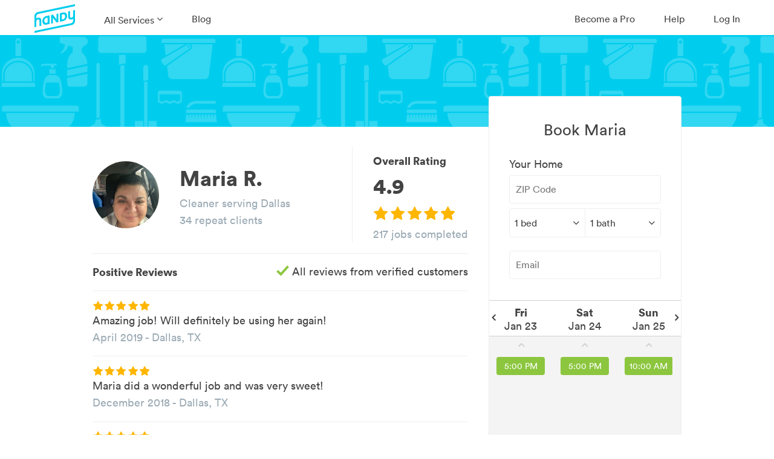

--- FILE ---
content_type: text/html; charset=utf-8
request_url: https://www.handy.com/profiles/MARIA2652
body_size: 36945
content:
<!DOCTYPE html>
<html class='' ng-app='root'>
<style>[ng-cloak], .ng-cloak { display: none !important; }</style>
<head>
<script class="handy-analytics" id="handy-analytics--properties">
  window.Handy = window.Handy || {};
  (function setupHandyAnalytics(){
    window.Handy.analytics = window.Handy.analytics || {"utm":{"handy_utm_source":null,"handy_utm_campaign":null,"handy_utm_coupon":null,"handy_utm_term":null,"handy_utm_medium":null,"handy_utm_content":null},"env":{"scully_fingerprint":["f61e014e-5439-4aec-b1d2-39ac89120a5e","936de6b5-bd9b-4c89-ad4d-c5d48742b09b","f02f2481-da6a-4612-b5cc-f3cd24c3d273","80179280-47c2-44b9-9b61-e76d576affaa","8262a1e2-4111-4016-97f6-b3379cf61f43","f76bb87a-24d8-4f46-84fe-e3f2cd131a26","ad30d738-4fee-4801-9852-8f37c732e2db","148a89d5-a2dd-4fde-ae5b-af77c162b066","9d39ed29-6db1-4512-8367-892b9167c51c","22f1e458-b0a0-459d-bed5-5c5fe7fa2c7e","9085bc5d-35ff-40a9-a7a8-37ff61c626d3","4a005674-3d4f-409a-88a9-d413af06e5fd","8a27e092-a629-4bc8-8c5a-5a74cd8041d0","022ae9ae-f5c5-40ef-bb5c-3dccfd6930ab","0b12fa2e-0a04-47b9-9150-edf9162bb68f","a48b4f5d-5bc2-473b-af88-25c2756d1008","20def8ec-aece-496e-80bc-8b608943c526","32faf179-c8fc-488f-a8d1-ff864e3be35e","72128813-e90f-45bf-8610-42980db57e90","0982159d-bc11-4173-b706-3123595ec604","b108499f-2e65-44e0-bb1d-fb8adfd675ef","30ecbfb0-ac32-4782-89c9-7aa751b9c540","3ef14d53-b7e4-408b-bb82-11106f2e12f4","78476689-4e12-4656-b509-f50e7c7190ee","34264c8c-942e-4051-b79f-bb3b67a4b9e9","8b1b9adb-5c3e-4fb1-a3d3-04a5db56a0d0","f39efb97-6942-4f29-ab22-19872ff8138c","7eb84b52-de6a-420f-ab00-739b72dcc716","281f397f-066f-4cca-8161-184db8a399e2","aee2200d-50e7-4cdb-b707-47bfea3e57fc","66d4b66b-ca20-4259-9fed-e0cd6856997c","65cf9460-893b-4155-bf93-a20ebb96167f","b5bbd335-1824-4e09-9810-2564222500c9","0d8c92ef-07bb-4bdb-9e78-698da974ba61","2db075b9-0c02-4e1e-9e81-2afaeeb4156b","bf779d91-45fa-44ed-98d7-05802e5c24b3","e975b5e5-c2d3-4991-a9d1-a399b27b1b37","1dcebcb7-550f-4c69-873e-57fc6734b2d3","0644d3ac-1eec-4513-9d16-7c41a61c41cf","37dffef4-caf2-47ec-a0b7-effc326b18aa","f7166369-537f-4cc5-8076-9fc369d1f33a"],"browser_uid":"FZd/a7iu/FwuSyoF5AZhY3TYzDdt3OW6ACROwrdeuZGdMoGkEosB3tKMLMnpUWeEZZfcHasPmFYFypDiQDs0rQ==","from_native":false,"native_session_uid":null},"user":{"impersonating":false,"brand":"handy","new":false},"booking":{},"quote_request":{"zip":null,"service_name":"home_cleaning"},"pageInfo":{"bookingId":null,"conversionType":1,"serviceName":"Home Cleaning","serviceCategory":1,"serviceId":3,"recurringFrequency":"One-time","zipcode":null,"dateOfBooking":"2026-01-23","timeOfBooking":"10:00:00 -0500","dateAdded":null,"hourlyRate":null,"bookingHrs":0.0,"discount":null,"couponCode":null,"confirmedBooking":false,"cleaningType":null,"numberCreatedBookings":0,"isCleaning":1,"isCommit":0,"isOneTime":0,"isRecurring":0},"customerInfo":{"newUser":1,"userLoggedIn":false,"userHasAccount":false}};
  }());
</script>

<title>Maria R.&#39;s Cleaning Profile - 217 jobs in Dallas</title>
<meta charset='utf-8'>
<script type="text/javascript">window.NREUM||(NREUM={});NREUM.info={"beacon":"bam.nr-data.net","errorBeacon":"bam.nr-data.net","licenseKey":"fee8387e35","applicationID":"16225130","transactionName":"IQwNRkoKXlVcSh5IFA0FCl5dFh1KUVdG","queueTime":0,"applicationTime":473,"agent":""}</script>
<script type="text/javascript">(window.NREUM||(NREUM={})).init={ajax:{deny_list:["bam.nr-data.net"]},feature_flags:["soft_nav"]};(window.NREUM||(NREUM={})).loader_config={xpid:"VwMPUFNbGwIGVlNXBgIH",licenseKey:"fee8387e35",applicationID:"16225130",browserID:"16225260"};;/*! For license information please see nr-loader-full-1.308.0.min.js.LICENSE.txt */
(()=>{var e,t,r={384:(e,t,r)=>{"use strict";r.d(t,{NT:()=>a,US:()=>u,Zm:()=>o,bQ:()=>d,dV:()=>c,pV:()=>l});var n=r(6154),i=r(1863),s=r(1910);const a={beacon:"bam.nr-data.net",errorBeacon:"bam.nr-data.net"};function o(){return n.gm.NREUM||(n.gm.NREUM={}),void 0===n.gm.newrelic&&(n.gm.newrelic=n.gm.NREUM),n.gm.NREUM}function c(){let e=o();return e.o||(e.o={ST:n.gm.setTimeout,SI:n.gm.setImmediate||n.gm.setInterval,CT:n.gm.clearTimeout,XHR:n.gm.XMLHttpRequest,REQ:n.gm.Request,EV:n.gm.Event,PR:n.gm.Promise,MO:n.gm.MutationObserver,FETCH:n.gm.fetch,WS:n.gm.WebSocket},(0,s.i)(...Object.values(e.o))),e}function d(e,t){let r=o();r.initializedAgents??={},t.initializedAt={ms:(0,i.t)(),date:new Date},r.initializedAgents[e]=t}function u(e,t){o()[e]=t}function l(){return function(){let e=o();const t=e.info||{};e.info={beacon:a.beacon,errorBeacon:a.errorBeacon,...t}}(),function(){let e=o();const t=e.init||{};e.init={...t}}(),c(),function(){let e=o();const t=e.loader_config||{};e.loader_config={...t}}(),o()}},782:(e,t,r)=>{"use strict";r.d(t,{T:()=>n});const n=r(860).K7.pageViewTiming},860:(e,t,r)=>{"use strict";r.d(t,{$J:()=>u,K7:()=>c,P3:()=>d,XX:()=>i,Yy:()=>o,df:()=>s,qY:()=>n,v4:()=>a});const n="events",i="jserrors",s="browser/blobs",a="rum",o="browser/logs",c={ajax:"ajax",genericEvents:"generic_events",jserrors:i,logging:"logging",metrics:"metrics",pageAction:"page_action",pageViewEvent:"page_view_event",pageViewTiming:"page_view_timing",sessionReplay:"session_replay",sessionTrace:"session_trace",softNav:"soft_navigations",spa:"spa"},d={[c.pageViewEvent]:1,[c.pageViewTiming]:2,[c.metrics]:3,[c.jserrors]:4,[c.spa]:5,[c.ajax]:6,[c.sessionTrace]:7,[c.softNav]:8,[c.sessionReplay]:9,[c.logging]:10,[c.genericEvents]:11},u={[c.pageViewEvent]:a,[c.pageViewTiming]:n,[c.ajax]:n,[c.spa]:n,[c.softNav]:n,[c.metrics]:i,[c.jserrors]:i,[c.sessionTrace]:s,[c.sessionReplay]:s,[c.logging]:o,[c.genericEvents]:"ins"}},944:(e,t,r)=>{"use strict";r.d(t,{R:()=>i});var n=r(3241);function i(e,t){"function"==typeof console.debug&&(console.debug("New Relic Warning: https://github.com/newrelic/newrelic-browser-agent/blob/main/docs/warning-codes.md#".concat(e),t),(0,n.W)({agentIdentifier:null,drained:null,type:"data",name:"warn",feature:"warn",data:{code:e,secondary:t}}))}},993:(e,t,r)=>{"use strict";r.d(t,{A$:()=>s,ET:()=>a,TZ:()=>o,p_:()=>i});var n=r(860);const i={ERROR:"ERROR",WARN:"WARN",INFO:"INFO",DEBUG:"DEBUG",TRACE:"TRACE"},s={OFF:0,ERROR:1,WARN:2,INFO:3,DEBUG:4,TRACE:5},a="log",o=n.K7.logging},1541:(e,t,r)=>{"use strict";r.d(t,{U:()=>i,f:()=>n});const n={MFE:"MFE",BA:"BA"};function i(e,t){if(2!==t?.harvestEndpointVersion)return{};const r=t.agentRef.runtime.appMetadata.agents[0].entityGuid;return e?{"source.id":e.id,"source.name":e.name,"source.type":e.type,"parent.id":e.parent?.id||r,"parent.type":e.parent?.type||n.BA}:{"entity.guid":r,appId:t.agentRef.info.applicationID}}},1687:(e,t,r)=>{"use strict";r.d(t,{Ak:()=>d,Ze:()=>h,x3:()=>u});var n=r(3241),i=r(7836),s=r(3606),a=r(860),o=r(2646);const c={};function d(e,t){const r={staged:!1,priority:a.P3[t]||0};l(e),c[e].get(t)||c[e].set(t,r)}function u(e,t){e&&c[e]&&(c[e].get(t)&&c[e].delete(t),p(e,t,!1),c[e].size&&f(e))}function l(e){if(!e)throw new Error("agentIdentifier required");c[e]||(c[e]=new Map)}function h(e="",t="feature",r=!1){if(l(e),!e||!c[e].get(t)||r)return p(e,t);c[e].get(t).staged=!0,f(e)}function f(e){const t=Array.from(c[e]);t.every(([e,t])=>t.staged)&&(t.sort((e,t)=>e[1].priority-t[1].priority),t.forEach(([t])=>{c[e].delete(t),p(e,t)}))}function p(e,t,r=!0){const a=e?i.ee.get(e):i.ee,c=s.i.handlers;if(!a.aborted&&a.backlog&&c){if((0,n.W)({agentIdentifier:e,type:"lifecycle",name:"drain",feature:t}),r){const e=a.backlog[t],r=c[t];if(r){for(let t=0;e&&t<e.length;++t)g(e[t],r);Object.entries(r).forEach(([e,t])=>{Object.values(t||{}).forEach(t=>{t[0]?.on&&t[0]?.context()instanceof o.y&&t[0].on(e,t[1])})})}}a.isolatedBacklog||delete c[t],a.backlog[t]=null,a.emit("drain-"+t,[])}}function g(e,t){var r=e[1];Object.values(t[r]||{}).forEach(t=>{var r=e[0];if(t[0]===r){var n=t[1],i=e[3],s=e[2];n.apply(i,s)}})}},1738:(e,t,r)=>{"use strict";r.d(t,{U:()=>f,Y:()=>h});var n=r(3241),i=r(9908),s=r(1863),a=r(944),o=r(5701),c=r(3969),d=r(8362),u=r(860),l=r(4261);function h(e,t,r,s){const h=s||r;!h||h[e]&&h[e]!==d.d.prototype[e]||(h[e]=function(){(0,i.p)(c.xV,["API/"+e+"/called"],void 0,u.K7.metrics,r.ee),(0,n.W)({agentIdentifier:r.agentIdentifier,drained:!!o.B?.[r.agentIdentifier],type:"data",name:"api",feature:l.Pl+e,data:{}});try{return t.apply(this,arguments)}catch(e){(0,a.R)(23,e)}})}function f(e,t,r,n,a){const o=e.info;null===r?delete o.jsAttributes[t]:o.jsAttributes[t]=r,(a||null===r)&&(0,i.p)(l.Pl+n,[(0,s.t)(),t,r],void 0,"session",e.ee)}},1741:(e,t,r)=>{"use strict";r.d(t,{W:()=>s});var n=r(944),i=r(4261);class s{#e(e,...t){if(this[e]!==s.prototype[e])return this[e](...t);(0,n.R)(35,e)}addPageAction(e,t){return this.#e(i.hG,e,t)}register(e){return this.#e(i.eY,e)}recordCustomEvent(e,t){return this.#e(i.fF,e,t)}setPageViewName(e,t){return this.#e(i.Fw,e,t)}setCustomAttribute(e,t,r){return this.#e(i.cD,e,t,r)}noticeError(e,t){return this.#e(i.o5,e,t)}setUserId(e,t=!1){return this.#e(i.Dl,e,t)}setApplicationVersion(e){return this.#e(i.nb,e)}setErrorHandler(e){return this.#e(i.bt,e)}addRelease(e,t){return this.#e(i.k6,e,t)}log(e,t){return this.#e(i.$9,e,t)}start(){return this.#e(i.d3)}finished(e){return this.#e(i.BL,e)}recordReplay(){return this.#e(i.CH)}pauseReplay(){return this.#e(i.Tb)}addToTrace(e){return this.#e(i.U2,e)}setCurrentRouteName(e){return this.#e(i.PA,e)}interaction(e){return this.#e(i.dT,e)}wrapLogger(e,t,r){return this.#e(i.Wb,e,t,r)}measure(e,t){return this.#e(i.V1,e,t)}consent(e){return this.#e(i.Pv,e)}}},1863:(e,t,r)=>{"use strict";function n(){return Math.floor(performance.now())}r.d(t,{t:()=>n})},1910:(e,t,r)=>{"use strict";r.d(t,{i:()=>s});var n=r(944);const i=new Map;function s(...e){return e.every(e=>{if(i.has(e))return i.get(e);const t="function"==typeof e?e.toString():"",r=t.includes("[native code]"),s=t.includes("nrWrapper");return r||s||(0,n.R)(64,e?.name||t),i.set(e,r),r})}},2555:(e,t,r)=>{"use strict";r.d(t,{D:()=>o,f:()=>a});var n=r(384),i=r(8122);const s={beacon:n.NT.beacon,errorBeacon:n.NT.errorBeacon,licenseKey:void 0,applicationID:void 0,sa:void 0,queueTime:void 0,applicationTime:void 0,ttGuid:void 0,user:void 0,account:void 0,product:void 0,extra:void 0,jsAttributes:{},userAttributes:void 0,atts:void 0,transactionName:void 0,tNamePlain:void 0};function a(e){try{return!!e.licenseKey&&!!e.errorBeacon&&!!e.applicationID}catch(e){return!1}}const o=e=>(0,i.a)(e,s)},2614:(e,t,r)=>{"use strict";r.d(t,{BB:()=>a,H3:()=>n,g:()=>d,iL:()=>c,tS:()=>o,uh:()=>i,wk:()=>s});const n="NRBA",i="SESSION",s=144e5,a=18e5,o={STARTED:"session-started",PAUSE:"session-pause",RESET:"session-reset",RESUME:"session-resume",UPDATE:"session-update"},c={SAME_TAB:"same-tab",CROSS_TAB:"cross-tab"},d={OFF:0,FULL:1,ERROR:2}},2646:(e,t,r)=>{"use strict";r.d(t,{y:()=>n});class n{constructor(e){this.contextId=e}}},2843:(e,t,r)=>{"use strict";r.d(t,{G:()=>s,u:()=>i});var n=r(3878);function i(e,t=!1,r,i){(0,n.DD)("visibilitychange",function(){if(t)return void("hidden"===document.visibilityState&&e());e(document.visibilityState)},r,i)}function s(e,t,r){(0,n.sp)("pagehide",e,t,r)}},3241:(e,t,r)=>{"use strict";r.d(t,{W:()=>s});var n=r(6154);const i="newrelic";function s(e={}){try{n.gm.dispatchEvent(new CustomEvent(i,{detail:e}))}catch(e){}}},3304:(e,t,r)=>{"use strict";r.d(t,{A:()=>s});var n=r(7836);const i=()=>{const e=new WeakSet;return(t,r)=>{if("object"==typeof r&&null!==r){if(e.has(r))return;e.add(r)}return r}};function s(e){try{return JSON.stringify(e,i())??""}catch(e){try{n.ee.emit("internal-error",[e])}catch(e){}return""}}},3333:(e,t,r)=>{"use strict";r.d(t,{$v:()=>u,TZ:()=>n,Xh:()=>c,Zp:()=>i,kd:()=>d,mq:()=>o,nf:()=>a,qN:()=>s});const n=r(860).K7.genericEvents,i=["auxclick","click","copy","keydown","paste","scrollend"],s=["focus","blur"],a=4,o=1e3,c=2e3,d=["PageAction","UserAction","BrowserPerformance"],u={RESOURCES:"experimental.resources",REGISTER:"register"}},3434:(e,t,r)=>{"use strict";r.d(t,{Jt:()=>s,YM:()=>d});var n=r(7836),i=r(5607);const s="nr@original:".concat(i.W),a=50;var o=Object.prototype.hasOwnProperty,c=!1;function d(e,t){return e||(e=n.ee),r.inPlace=function(e,t,n,i,s){n||(n="");const a="-"===n.charAt(0);for(let o=0;o<t.length;o++){const c=t[o],d=e[c];l(d)||(e[c]=r(d,a?c+n:n,i,c,s))}},r.flag=s,r;function r(t,r,n,c,d){return l(t)?t:(r||(r=""),nrWrapper[s]=t,function(e,t,r){if(Object.defineProperty&&Object.keys)try{return Object.keys(e).forEach(function(r){Object.defineProperty(t,r,{get:function(){return e[r]},set:function(t){return e[r]=t,t}})}),t}catch(e){u([e],r)}for(var n in e)o.call(e,n)&&(t[n]=e[n])}(t,nrWrapper,e),nrWrapper);function nrWrapper(){var s,o,l,h;let f;try{o=this,s=[...arguments],l="function"==typeof n?n(s,o):n||{}}catch(t){u([t,"",[s,o,c],l],e)}i(r+"start",[s,o,c],l,d);const p=performance.now();let g;try{return h=t.apply(o,s),g=performance.now(),h}catch(e){throw g=performance.now(),i(r+"err",[s,o,e],l,d),f=e,f}finally{const e=g-p,t={start:p,end:g,duration:e,isLongTask:e>=a,methodName:c,thrownError:f};t.isLongTask&&i("long-task",[t,o],l,d),i(r+"end",[s,o,h],l,d)}}}function i(r,n,i,s){if(!c||t){var a=c;c=!0;try{e.emit(r,n,i,t,s)}catch(t){u([t,r,n,i],e)}c=a}}}function u(e,t){t||(t=n.ee);try{t.emit("internal-error",e)}catch(e){}}function l(e){return!(e&&"function"==typeof e&&e.apply&&!e[s])}},3606:(e,t,r)=>{"use strict";r.d(t,{i:()=>s});var n=r(9908);s.on=a;var i=s.handlers={};function s(e,t,r,s){a(s||n.d,i,e,t,r)}function a(e,t,r,i,s){s||(s="feature"),e||(e=n.d);var a=t[s]=t[s]||{};(a[r]=a[r]||[]).push([e,i])}},3738:(e,t,r)=>{"use strict";r.d(t,{He:()=>i,Kp:()=>o,Lc:()=>d,Rz:()=>u,TZ:()=>n,bD:()=>s,d3:()=>a,jx:()=>l,sl:()=>h,uP:()=>c});const n=r(860).K7.sessionTrace,i="bstResource",s="resource",a="-start",o="-end",c="fn"+a,d="fn"+o,u="pushState",l=1e3,h=3e4},3785:(e,t,r)=>{"use strict";r.d(t,{R:()=>c,b:()=>d});var n=r(9908),i=r(1863),s=r(860),a=r(3969),o=r(993);function c(e,t,r={},c=o.p_.INFO,d=!0,u,l=(0,i.t)()){(0,n.p)(a.xV,["API/logging/".concat(c.toLowerCase(),"/called")],void 0,s.K7.metrics,e),(0,n.p)(o.ET,[l,t,r,c,d,u],void 0,s.K7.logging,e)}function d(e){return"string"==typeof e&&Object.values(o.p_).some(t=>t===e.toUpperCase().trim())}},3878:(e,t,r)=>{"use strict";function n(e,t){return{capture:e,passive:!1,signal:t}}function i(e,t,r=!1,i){window.addEventListener(e,t,n(r,i))}function s(e,t,r=!1,i){document.addEventListener(e,t,n(r,i))}r.d(t,{DD:()=>s,jT:()=>n,sp:()=>i})},3969:(e,t,r)=>{"use strict";r.d(t,{TZ:()=>n,XG:()=>o,rs:()=>i,xV:()=>a,z_:()=>s});const n=r(860).K7.metrics,i="sm",s="cm",a="storeSupportabilityMetrics",o="storeEventMetrics"},4234:(e,t,r)=>{"use strict";r.d(t,{W:()=>s});var n=r(7836),i=r(1687);class s{constructor(e,t){this.agentIdentifier=e,this.ee=n.ee.get(e),this.featureName=t,this.blocked=!1}deregisterDrain(){(0,i.x3)(this.agentIdentifier,this.featureName)}}},4261:(e,t,r)=>{"use strict";r.d(t,{$9:()=>d,BL:()=>o,CH:()=>f,Dl:()=>w,Fw:()=>y,PA:()=>m,Pl:()=>n,Pv:()=>T,Tb:()=>l,U2:()=>s,V1:()=>E,Wb:()=>x,bt:()=>b,cD:()=>v,d3:()=>R,dT:()=>c,eY:()=>p,fF:()=>h,hG:()=>i,k6:()=>a,nb:()=>g,o5:()=>u});const n="api-",i="addPageAction",s="addToTrace",a="addRelease",o="finished",c="interaction",d="log",u="noticeError",l="pauseReplay",h="recordCustomEvent",f="recordReplay",p="register",g="setApplicationVersion",m="setCurrentRouteName",v="setCustomAttribute",b="setErrorHandler",y="setPageViewName",w="setUserId",R="start",x="wrapLogger",E="measure",T="consent"},5205:(e,t,r)=>{"use strict";r.d(t,{j:()=>S});var n=r(384),i=r(1741);var s=r(2555),a=r(3333);const o=e=>{if(!e||"string"!=typeof e)return!1;try{document.createDocumentFragment().querySelector(e)}catch{return!1}return!0};var c=r(2614),d=r(944),u=r(8122);const l="[data-nr-mask]",h=e=>(0,u.a)(e,(()=>{const e={feature_flags:[],experimental:{allow_registered_children:!1,resources:!1},mask_selector:"*",block_selector:"[data-nr-block]",mask_input_options:{color:!1,date:!1,"datetime-local":!1,email:!1,month:!1,number:!1,range:!1,search:!1,tel:!1,text:!1,time:!1,url:!1,week:!1,textarea:!1,select:!1,password:!0}};return{ajax:{deny_list:void 0,block_internal:!0,enabled:!0,autoStart:!0},api:{get allow_registered_children(){return e.feature_flags.includes(a.$v.REGISTER)||e.experimental.allow_registered_children},set allow_registered_children(t){e.experimental.allow_registered_children=t},duplicate_registered_data:!1},browser_consent_mode:{enabled:!1},distributed_tracing:{enabled:void 0,exclude_newrelic_header:void 0,cors_use_newrelic_header:void 0,cors_use_tracecontext_headers:void 0,allowed_origins:void 0},get feature_flags(){return e.feature_flags},set feature_flags(t){e.feature_flags=t},generic_events:{enabled:!0,autoStart:!0},harvest:{interval:30},jserrors:{enabled:!0,autoStart:!0},logging:{enabled:!0,autoStart:!0},metrics:{enabled:!0,autoStart:!0},obfuscate:void 0,page_action:{enabled:!0},page_view_event:{enabled:!0,autoStart:!0},page_view_timing:{enabled:!0,autoStart:!0},performance:{capture_marks:!1,capture_measures:!1,capture_detail:!0,resources:{get enabled(){return e.feature_flags.includes(a.$v.RESOURCES)||e.experimental.resources},set enabled(t){e.experimental.resources=t},asset_types:[],first_party_domains:[],ignore_newrelic:!0}},privacy:{cookies_enabled:!0},proxy:{assets:void 0,beacon:void 0},session:{expiresMs:c.wk,inactiveMs:c.BB},session_replay:{autoStart:!0,enabled:!1,preload:!1,sampling_rate:10,error_sampling_rate:100,collect_fonts:!1,inline_images:!1,fix_stylesheets:!0,mask_all_inputs:!0,get mask_text_selector(){return e.mask_selector},set mask_text_selector(t){o(t)?e.mask_selector="".concat(t,",").concat(l):""===t||null===t?e.mask_selector=l:(0,d.R)(5,t)},get block_class(){return"nr-block"},get ignore_class(){return"nr-ignore"},get mask_text_class(){return"nr-mask"},get block_selector(){return e.block_selector},set block_selector(t){o(t)?e.block_selector+=",".concat(t):""!==t&&(0,d.R)(6,t)},get mask_input_options(){return e.mask_input_options},set mask_input_options(t){t&&"object"==typeof t?e.mask_input_options={...t,password:!0}:(0,d.R)(7,t)}},session_trace:{enabled:!0,autoStart:!0},soft_navigations:{enabled:!0,autoStart:!0},spa:{enabled:!0,autoStart:!0},ssl:void 0,user_actions:{enabled:!0,elementAttributes:["id","className","tagName","type"]}}})());var f=r(6154),p=r(9324);let g=0;const m={buildEnv:p.F3,distMethod:p.Xs,version:p.xv,originTime:f.WN},v={consented:!1},b={appMetadata:{},get consented(){return this.session?.state?.consent||v.consented},set consented(e){v.consented=e},customTransaction:void 0,denyList:void 0,disabled:!1,harvester:void 0,isolatedBacklog:!1,isRecording:!1,loaderType:void 0,maxBytes:3e4,obfuscator:void 0,onerror:void 0,ptid:void 0,releaseIds:{},session:void 0,timeKeeper:void 0,registeredEntities:[],jsAttributesMetadata:{bytes:0},get harvestCount(){return++g}},y=e=>{const t=(0,u.a)(e,b),r=Object.keys(m).reduce((e,t)=>(e[t]={value:m[t],writable:!1,configurable:!0,enumerable:!0},e),{});return Object.defineProperties(t,r)};var w=r(5701);const R=e=>{const t=e.startsWith("http");e+="/",r.p=t?e:"https://"+e};var x=r(7836),E=r(3241);const T={accountID:void 0,trustKey:void 0,agentID:void 0,licenseKey:void 0,applicationID:void 0,xpid:void 0},A=e=>(0,u.a)(e,T),_=new Set;function S(e,t={},r,a){let{init:o,info:c,loader_config:d,runtime:u={},exposed:l=!0}=t;if(!c){const e=(0,n.pV)();o=e.init,c=e.info,d=e.loader_config}e.init=h(o||{}),e.loader_config=A(d||{}),c.jsAttributes??={},f.bv&&(c.jsAttributes.isWorker=!0),e.info=(0,s.D)(c);const p=e.init,g=[c.beacon,c.errorBeacon];_.has(e.agentIdentifier)||(p.proxy.assets&&(R(p.proxy.assets),g.push(p.proxy.assets)),p.proxy.beacon&&g.push(p.proxy.beacon),e.beacons=[...g],function(e){const t=(0,n.pV)();Object.getOwnPropertyNames(i.W.prototype).forEach(r=>{const n=i.W.prototype[r];if("function"!=typeof n||"constructor"===n)return;let s=t[r];e[r]&&!1!==e.exposed&&"micro-agent"!==e.runtime?.loaderType&&(t[r]=(...t)=>{const n=e[r](...t);return s?s(...t):n})})}(e),(0,n.US)("activatedFeatures",w.B)),u.denyList=[...p.ajax.deny_list||[],...p.ajax.block_internal?g:[]],u.ptid=e.agentIdentifier,u.loaderType=r,e.runtime=y(u),_.has(e.agentIdentifier)||(e.ee=x.ee.get(e.agentIdentifier),e.exposed=l,(0,E.W)({agentIdentifier:e.agentIdentifier,drained:!!w.B?.[e.agentIdentifier],type:"lifecycle",name:"initialize",feature:void 0,data:e.config})),_.add(e.agentIdentifier)}},5270:(e,t,r)=>{"use strict";r.d(t,{Aw:()=>a,SR:()=>s,rF:()=>o});var n=r(384),i=r(7767);function s(e){return!!(0,n.dV)().o.MO&&(0,i.V)(e)&&!0===e?.session_trace.enabled}function a(e){return!0===e?.session_replay.preload&&s(e)}function o(e,t){try{if("string"==typeof t?.type){if("password"===t.type.toLowerCase())return"*".repeat(e?.length||0);if(void 0!==t?.dataset?.nrUnmask||t?.classList?.contains("nr-unmask"))return e}}catch(e){}return"string"==typeof e?e.replace(/[\S]/g,"*"):"*".repeat(e?.length||0)}},5289:(e,t,r)=>{"use strict";r.d(t,{GG:()=>a,Qr:()=>c,sB:()=>o});var n=r(3878),i=r(6389);function s(){return"undefined"==typeof document||"complete"===document.readyState}function a(e,t){if(s())return e();const r=(0,i.J)(e),a=setInterval(()=>{s()&&(clearInterval(a),r())},500);(0,n.sp)("load",r,t)}function o(e){if(s())return e();(0,n.DD)("DOMContentLoaded",e)}function c(e){if(s())return e();(0,n.sp)("popstate",e)}},5607:(e,t,r)=>{"use strict";r.d(t,{W:()=>n});const n=(0,r(9566).bz)()},5701:(e,t,r)=>{"use strict";r.d(t,{B:()=>s,t:()=>a});var n=r(3241);const i=new Set,s={};function a(e,t){const r=t.agentIdentifier;s[r]??={},e&&"object"==typeof e&&(i.has(r)||(t.ee.emit("rumresp",[e]),s[r]=e,i.add(r),(0,n.W)({agentIdentifier:r,loaded:!0,drained:!0,type:"lifecycle",name:"load",feature:void 0,data:e})))}},6154:(e,t,r)=>{"use strict";r.d(t,{OF:()=>d,RI:()=>i,WN:()=>h,bv:()=>s,eN:()=>f,gm:()=>a,lR:()=>l,m:()=>c,mw:()=>o,sb:()=>u});var n=r(1863);const i="undefined"!=typeof window&&!!window.document,s="undefined"!=typeof WorkerGlobalScope&&("undefined"!=typeof self&&self instanceof WorkerGlobalScope&&self.navigator instanceof WorkerNavigator||"undefined"!=typeof globalThis&&globalThis instanceof WorkerGlobalScope&&globalThis.navigator instanceof WorkerNavigator),a=i?window:"undefined"!=typeof WorkerGlobalScope&&("undefined"!=typeof self&&self instanceof WorkerGlobalScope&&self||"undefined"!=typeof globalThis&&globalThis instanceof WorkerGlobalScope&&globalThis),o=Boolean("hidden"===a?.document?.visibilityState),c=""+a?.location,d=/iPad|iPhone|iPod/.test(a.navigator?.userAgent),u=d&&"undefined"==typeof SharedWorker,l=(()=>{const e=a.navigator?.userAgent?.match(/Firefox[/\s](\d+\.\d+)/);return Array.isArray(e)&&e.length>=2?+e[1]:0})(),h=Date.now()-(0,n.t)(),f=()=>"undefined"!=typeof PerformanceNavigationTiming&&a?.performance?.getEntriesByType("navigation")?.[0]?.responseStart},6344:(e,t,r)=>{"use strict";r.d(t,{BB:()=>u,Qb:()=>l,TZ:()=>i,Ug:()=>a,Vh:()=>s,_s:()=>o,bc:()=>d,yP:()=>c});var n=r(2614);const i=r(860).K7.sessionReplay,s="errorDuringReplay",a=.12,o={DomContentLoaded:0,Load:1,FullSnapshot:2,IncrementalSnapshot:3,Meta:4,Custom:5},c={[n.g.ERROR]:15e3,[n.g.FULL]:3e5,[n.g.OFF]:0},d={RESET:{message:"Session was reset",sm:"Reset"},IMPORT:{message:"Recorder failed to import",sm:"Import"},TOO_MANY:{message:"429: Too Many Requests",sm:"Too-Many"},TOO_BIG:{message:"Payload was too large",sm:"Too-Big"},CROSS_TAB:{message:"Session Entity was set to OFF on another tab",sm:"Cross-Tab"},ENTITLEMENTS:{message:"Session Replay is not allowed and will not be started",sm:"Entitlement"}},u=5e3,l={API:"api",RESUME:"resume",SWITCH_TO_FULL:"switchToFull",INITIALIZE:"initialize",PRELOAD:"preload"}},6389:(e,t,r)=>{"use strict";function n(e,t=500,r={}){const n=r?.leading||!1;let i;return(...r)=>{n&&void 0===i&&(e.apply(this,r),i=setTimeout(()=>{i=clearTimeout(i)},t)),n||(clearTimeout(i),i=setTimeout(()=>{e.apply(this,r)},t))}}function i(e){let t=!1;return(...r)=>{t||(t=!0,e.apply(this,r))}}r.d(t,{J:()=>i,s:()=>n})},6630:(e,t,r)=>{"use strict";r.d(t,{T:()=>n});const n=r(860).K7.pageViewEvent},6774:(e,t,r)=>{"use strict";r.d(t,{T:()=>n});const n=r(860).K7.jserrors},7295:(e,t,r)=>{"use strict";r.d(t,{Xv:()=>a,gX:()=>i,iW:()=>s});var n=[];function i(e){if(!e||s(e))return!1;if(0===n.length)return!0;if("*"===n[0].hostname)return!1;for(var t=0;t<n.length;t++){var r=n[t];if(r.hostname.test(e.hostname)&&r.pathname.test(e.pathname))return!1}return!0}function s(e){return void 0===e.hostname}function a(e){if(n=[],e&&e.length)for(var t=0;t<e.length;t++){let r=e[t];if(!r)continue;if("*"===r)return void(n=[{hostname:"*"}]);0===r.indexOf("http://")?r=r.substring(7):0===r.indexOf("https://")&&(r=r.substring(8));const i=r.indexOf("/");let s,a;i>0?(s=r.substring(0,i),a=r.substring(i)):(s=r,a="*");let[c]=s.split(":");n.push({hostname:o(c),pathname:o(a,!0)})}}function o(e,t=!1){const r=e.replace(/[.+?^${}()|[\]\\]/g,e=>"\\"+e).replace(/\*/g,".*?");return new RegExp((t?"^":"")+r+"$")}},7485:(e,t,r)=>{"use strict";r.d(t,{D:()=>i});var n=r(6154);function i(e){if(0===(e||"").indexOf("data:"))return{protocol:"data"};try{const t=new URL(e,location.href),r={port:t.port,hostname:t.hostname,pathname:t.pathname,search:t.search,protocol:t.protocol.slice(0,t.protocol.indexOf(":")),sameOrigin:t.protocol===n.gm?.location?.protocol&&t.host===n.gm?.location?.host};return r.port&&""!==r.port||("http:"===t.protocol&&(r.port="80"),"https:"===t.protocol&&(r.port="443")),r.pathname&&""!==r.pathname?r.pathname.startsWith("/")||(r.pathname="/".concat(r.pathname)):r.pathname="/",r}catch(e){return{}}}},7699:(e,t,r)=>{"use strict";r.d(t,{It:()=>s,KC:()=>o,No:()=>i,qh:()=>a});var n=r(860);const i=16e3,s=1e6,a="SESSION_ERROR",o={[n.K7.logging]:!0,[n.K7.genericEvents]:!1,[n.K7.jserrors]:!1,[n.K7.ajax]:!1}},7767:(e,t,r)=>{"use strict";r.d(t,{V:()=>i});var n=r(6154);const i=e=>n.RI&&!0===e?.privacy.cookies_enabled},7836:(e,t,r)=>{"use strict";r.d(t,{P:()=>o,ee:()=>c});var n=r(384),i=r(8990),s=r(2646),a=r(5607);const o="nr@context:".concat(a.W),c=function e(t,r){var n={},a={},u={},l=!1;try{l=16===r.length&&d.initializedAgents?.[r]?.runtime.isolatedBacklog}catch(e){}var h={on:p,addEventListener:p,removeEventListener:function(e,t){var r=n[e];if(!r)return;for(var i=0;i<r.length;i++)r[i]===t&&r.splice(i,1)},emit:function(e,r,n,i,s){!1!==s&&(s=!0);if(c.aborted&&!i)return;t&&s&&t.emit(e,r,n);var o=f(n);g(e).forEach(e=>{e.apply(o,r)});var d=v()[a[e]];d&&d.push([h,e,r,o]);return o},get:m,listeners:g,context:f,buffer:function(e,t){const r=v();if(t=t||"feature",h.aborted)return;Object.entries(e||{}).forEach(([e,n])=>{a[n]=t,t in r||(r[t]=[])})},abort:function(){h._aborted=!0,Object.keys(h.backlog).forEach(e=>{delete h.backlog[e]})},isBuffering:function(e){return!!v()[a[e]]},debugId:r,backlog:l?{}:t&&"object"==typeof t.backlog?t.backlog:{},isolatedBacklog:l};return Object.defineProperty(h,"aborted",{get:()=>{let e=h._aborted||!1;return e||(t&&(e=t.aborted),e)}}),h;function f(e){return e&&e instanceof s.y?e:e?(0,i.I)(e,o,()=>new s.y(o)):new s.y(o)}function p(e,t){n[e]=g(e).concat(t)}function g(e){return n[e]||[]}function m(t){return u[t]=u[t]||e(h,t)}function v(){return h.backlog}}(void 0,"globalEE"),d=(0,n.Zm)();d.ee||(d.ee=c)},8122:(e,t,r)=>{"use strict";r.d(t,{a:()=>i});var n=r(944);function i(e,t){try{if(!e||"object"!=typeof e)return(0,n.R)(3);if(!t||"object"!=typeof t)return(0,n.R)(4);const r=Object.create(Object.getPrototypeOf(t),Object.getOwnPropertyDescriptors(t)),s=0===Object.keys(r).length?e:r;for(let a in s)if(void 0!==e[a])try{if(null===e[a]){r[a]=null;continue}Array.isArray(e[a])&&Array.isArray(t[a])?r[a]=Array.from(new Set([...e[a],...t[a]])):"object"==typeof e[a]&&"object"==typeof t[a]?r[a]=i(e[a],t[a]):r[a]=e[a]}catch(e){r[a]||(0,n.R)(1,e)}return r}catch(e){(0,n.R)(2,e)}}},8139:(e,t,r)=>{"use strict";r.d(t,{u:()=>h});var n=r(7836),i=r(3434),s=r(8990),a=r(6154);const o={},c=a.gm.XMLHttpRequest,d="addEventListener",u="removeEventListener",l="nr@wrapped:".concat(n.P);function h(e){var t=function(e){return(e||n.ee).get("events")}(e);if(o[t.debugId]++)return t;o[t.debugId]=1;var r=(0,i.YM)(t,!0);function h(e){r.inPlace(e,[d,u],"-",p)}function p(e,t){return e[1]}return"getPrototypeOf"in Object&&(a.RI&&f(document,h),c&&f(c.prototype,h),f(a.gm,h)),t.on(d+"-start",function(e,t){var n=e[1];if(null!==n&&("function"==typeof n||"object"==typeof n)&&"newrelic"!==e[0]){var i=(0,s.I)(n,l,function(){var e={object:function(){if("function"!=typeof n.handleEvent)return;return n.handleEvent.apply(n,arguments)},function:n}[typeof n];return e?r(e,"fn-",null,e.name||"anonymous"):n});this.wrapped=e[1]=i}}),t.on(u+"-start",function(e){e[1]=this.wrapped||e[1]}),t}function f(e,t,...r){let n=e;for(;"object"==typeof n&&!Object.prototype.hasOwnProperty.call(n,d);)n=Object.getPrototypeOf(n);n&&t(n,...r)}},8362:(e,t,r)=>{"use strict";r.d(t,{d:()=>s});var n=r(9566),i=r(1741);class s extends i.W{agentIdentifier=(0,n.LA)(16)}},8374:(e,t,r)=>{r.nc=(()=>{try{return document?.currentScript?.nonce}catch(e){}return""})()},8990:(e,t,r)=>{"use strict";r.d(t,{I:()=>i});var n=Object.prototype.hasOwnProperty;function i(e,t,r){if(n.call(e,t))return e[t];var i=r();if(Object.defineProperty&&Object.keys)try{return Object.defineProperty(e,t,{value:i,writable:!0,enumerable:!1}),i}catch(e){}return e[t]=i,i}},9119:(e,t,r)=>{"use strict";r.d(t,{L:()=>s});var n=/([^?#]*)[^#]*(#[^?]*|$).*/,i=/([^?#]*)().*/;function s(e,t){return e?e.replace(t?n:i,"$1$2"):e}},9300:(e,t,r)=>{"use strict";r.d(t,{T:()=>n});const n=r(860).K7.ajax},9324:(e,t,r)=>{"use strict";r.d(t,{AJ:()=>a,F3:()=>i,Xs:()=>s,Yq:()=>o,xv:()=>n});const n="1.308.0",i="PROD",s="CDN",a="@newrelic/rrweb",o="1.0.1"},9566:(e,t,r)=>{"use strict";r.d(t,{LA:()=>o,ZF:()=>c,bz:()=>a,el:()=>d});var n=r(6154);const i="xxxxxxxx-xxxx-4xxx-yxxx-xxxxxxxxxxxx";function s(e,t){return e?15&e[t]:16*Math.random()|0}function a(){const e=n.gm?.crypto||n.gm?.msCrypto;let t,r=0;return e&&e.getRandomValues&&(t=e.getRandomValues(new Uint8Array(30))),i.split("").map(e=>"x"===e?s(t,r++).toString(16):"y"===e?(3&s()|8).toString(16):e).join("")}function o(e){const t=n.gm?.crypto||n.gm?.msCrypto;let r,i=0;t&&t.getRandomValues&&(r=t.getRandomValues(new Uint8Array(e)));const a=[];for(var o=0;o<e;o++)a.push(s(r,i++).toString(16));return a.join("")}function c(){return o(16)}function d(){return o(32)}},9908:(e,t,r)=>{"use strict";r.d(t,{d:()=>n,p:()=>i});var n=r(7836).ee.get("handle");function i(e,t,r,i,s){s?(s.buffer([e],i),s.emit(e,t,r)):(n.buffer([e],i),n.emit(e,t,r))}}},n={};function i(e){var t=n[e];if(void 0!==t)return t.exports;var s=n[e]={exports:{}};return r[e](s,s.exports,i),s.exports}i.m=r,i.d=(e,t)=>{for(var r in t)i.o(t,r)&&!i.o(e,r)&&Object.defineProperty(e,r,{enumerable:!0,get:t[r]})},i.f={},i.e=e=>Promise.all(Object.keys(i.f).reduce((t,r)=>(i.f[r](e,t),t),[])),i.u=e=>({95:"nr-full-compressor",222:"nr-full-recorder",891:"nr-full"}[e]+"-1.308.0.min.js"),i.o=(e,t)=>Object.prototype.hasOwnProperty.call(e,t),e={},t="NRBA-1.308.0.PROD:",i.l=(r,n,s,a)=>{if(e[r])e[r].push(n);else{var o,c;if(void 0!==s)for(var d=document.getElementsByTagName("script"),u=0;u<d.length;u++){var l=d[u];if(l.getAttribute("src")==r||l.getAttribute("data-webpack")==t+s){o=l;break}}if(!o){c=!0;var h={891:"sha512-fcveNDcpRQS9OweGhN4uJe88Qmg+EVyH6j/wngwL2Le0m7LYyz7q+JDx7KBxsdDF4TaPVsSmHg12T3pHwdLa7w==",222:"sha512-O8ZzdvgB4fRyt7k2Qrr4STpR+tCA2mcQEig6/dP3rRy9uEx1CTKQ6cQ7Src0361y7xS434ua+zIPo265ZpjlEg==",95:"sha512-jDWejat/6/UDex/9XjYoPPmpMPuEvBCSuCg/0tnihjbn5bh9mP3An0NzFV9T5Tc+3kKhaXaZA8UIKPAanD2+Gw=="};(o=document.createElement("script")).charset="utf-8",i.nc&&o.setAttribute("nonce",i.nc),o.setAttribute("data-webpack",t+s),o.src=r,0!==o.src.indexOf(window.location.origin+"/")&&(o.crossOrigin="anonymous"),h[a]&&(o.integrity=h[a])}e[r]=[n];var f=(t,n)=>{o.onerror=o.onload=null,clearTimeout(p);var i=e[r];if(delete e[r],o.parentNode&&o.parentNode.removeChild(o),i&&i.forEach(e=>e(n)),t)return t(n)},p=setTimeout(f.bind(null,void 0,{type:"timeout",target:o}),12e4);o.onerror=f.bind(null,o.onerror),o.onload=f.bind(null,o.onload),c&&document.head.appendChild(o)}},i.r=e=>{"undefined"!=typeof Symbol&&Symbol.toStringTag&&Object.defineProperty(e,Symbol.toStringTag,{value:"Module"}),Object.defineProperty(e,"__esModule",{value:!0})},i.p="https://js-agent.newrelic.com/",(()=>{var e={85:0,959:0};i.f.j=(t,r)=>{var n=i.o(e,t)?e[t]:void 0;if(0!==n)if(n)r.push(n[2]);else{var s=new Promise((r,i)=>n=e[t]=[r,i]);r.push(n[2]=s);var a=i.p+i.u(t),o=new Error;i.l(a,r=>{if(i.o(e,t)&&(0!==(n=e[t])&&(e[t]=void 0),n)){var s=r&&("load"===r.type?"missing":r.type),a=r&&r.target&&r.target.src;o.message="Loading chunk "+t+" failed: ("+s+": "+a+")",o.name="ChunkLoadError",o.type=s,o.request=a,n[1](o)}},"chunk-"+t,t)}};var t=(t,r)=>{var n,s,[a,o,c]=r,d=0;if(a.some(t=>0!==e[t])){for(n in o)i.o(o,n)&&(i.m[n]=o[n]);if(c)c(i)}for(t&&t(r);d<a.length;d++)s=a[d],i.o(e,s)&&e[s]&&e[s][0](),e[s]=0},r=self["webpackChunk:NRBA-1.308.0.PROD"]=self["webpackChunk:NRBA-1.308.0.PROD"]||[];r.forEach(t.bind(null,0)),r.push=t.bind(null,r.push.bind(r))})(),(()=>{"use strict";i(8374);var e=i(8362),t=i(860);const r=Object.values(t.K7);var n=i(5205);var s=i(9908),a=i(1863),o=i(4261),c=i(1738);var d=i(1687),u=i(4234),l=i(5289),h=i(6154),f=i(944),p=i(5270),g=i(7767),m=i(6389),v=i(7699);class b extends u.W{constructor(e,t){super(e.agentIdentifier,t),this.agentRef=e,this.abortHandler=void 0,this.featAggregate=void 0,this.loadedSuccessfully=void 0,this.onAggregateImported=new Promise(e=>{this.loadedSuccessfully=e}),this.deferred=Promise.resolve(),!1===e.init[this.featureName].autoStart?this.deferred=new Promise((t,r)=>{this.ee.on("manual-start-all",(0,m.J)(()=>{(0,d.Ak)(e.agentIdentifier,this.featureName),t()}))}):(0,d.Ak)(e.agentIdentifier,t)}importAggregator(e,t,r={}){if(this.featAggregate)return;const n=async()=>{let n;await this.deferred;try{if((0,g.V)(e.init)){const{setupAgentSession:t}=await i.e(891).then(i.bind(i,8766));n=t(e)}}catch(e){(0,f.R)(20,e),this.ee.emit("internal-error",[e]),(0,s.p)(v.qh,[e],void 0,this.featureName,this.ee)}try{if(!this.#t(this.featureName,n,e.init))return(0,d.Ze)(this.agentIdentifier,this.featureName),void this.loadedSuccessfully(!1);const{Aggregate:i}=await t();this.featAggregate=new i(e,r),e.runtime.harvester.initializedAggregates.push(this.featAggregate),this.loadedSuccessfully(!0)}catch(e){(0,f.R)(34,e),this.abortHandler?.(),(0,d.Ze)(this.agentIdentifier,this.featureName,!0),this.loadedSuccessfully(!1),this.ee&&this.ee.abort()}};h.RI?(0,l.GG)(()=>n(),!0):n()}#t(e,r,n){if(this.blocked)return!1;switch(e){case t.K7.sessionReplay:return(0,p.SR)(n)&&!!r;case t.K7.sessionTrace:return!!r;default:return!0}}}var y=i(6630),w=i(2614),R=i(3241);class x extends b{static featureName=y.T;constructor(e){var t;super(e,y.T),this.setupInspectionEvents(e.agentIdentifier),t=e,(0,c.Y)(o.Fw,function(e,r){"string"==typeof e&&("/"!==e.charAt(0)&&(e="/"+e),t.runtime.customTransaction=(r||"http://custom.transaction")+e,(0,s.p)(o.Pl+o.Fw,[(0,a.t)()],void 0,void 0,t.ee))},t),this.importAggregator(e,()=>i.e(891).then(i.bind(i,3718)))}setupInspectionEvents(e){const t=(t,r)=>{t&&(0,R.W)({agentIdentifier:e,timeStamp:t.timeStamp,loaded:"complete"===t.target.readyState,type:"window",name:r,data:t.target.location+""})};(0,l.sB)(e=>{t(e,"DOMContentLoaded")}),(0,l.GG)(e=>{t(e,"load")}),(0,l.Qr)(e=>{t(e,"navigate")}),this.ee.on(w.tS.UPDATE,(t,r)=>{(0,R.W)({agentIdentifier:e,type:"lifecycle",name:"session",data:r})})}}var E=i(384);class T extends e.d{constructor(e){var t;(super(),h.gm)?(this.features={},(0,E.bQ)(this.agentIdentifier,this),this.desiredFeatures=new Set(e.features||[]),this.desiredFeatures.add(x),(0,n.j)(this,e,e.loaderType||"agent"),t=this,(0,c.Y)(o.cD,function(e,r,n=!1){if("string"==typeof e){if(["string","number","boolean"].includes(typeof r)||null===r)return(0,c.U)(t,e,r,o.cD,n);(0,f.R)(40,typeof r)}else(0,f.R)(39,typeof e)},t),function(e){(0,c.Y)(o.Dl,function(t,r=!1){if("string"!=typeof t&&null!==t)return void(0,f.R)(41,typeof t);const n=e.info.jsAttributes["enduser.id"];r&&null!=n&&n!==t?(0,s.p)(o.Pl+"setUserIdAndResetSession",[t],void 0,"session",e.ee):(0,c.U)(e,"enduser.id",t,o.Dl,!0)},e)}(this),function(e){(0,c.Y)(o.nb,function(t){if("string"==typeof t||null===t)return(0,c.U)(e,"application.version",t,o.nb,!1);(0,f.R)(42,typeof t)},e)}(this),function(e){(0,c.Y)(o.d3,function(){e.ee.emit("manual-start-all")},e)}(this),function(e){(0,c.Y)(o.Pv,function(t=!0){if("boolean"==typeof t){if((0,s.p)(o.Pl+o.Pv,[t],void 0,"session",e.ee),e.runtime.consented=t,t){const t=e.features.page_view_event;t.onAggregateImported.then(e=>{const r=t.featAggregate;e&&!r.sentRum&&r.sendRum()})}}else(0,f.R)(65,typeof t)},e)}(this),this.run()):(0,f.R)(21)}get config(){return{info:this.info,init:this.init,loader_config:this.loader_config,runtime:this.runtime}}get api(){return this}run(){try{const e=function(e){const t={};return r.forEach(r=>{t[r]=!!e[r]?.enabled}),t}(this.init),n=[...this.desiredFeatures];n.sort((e,r)=>t.P3[e.featureName]-t.P3[r.featureName]),n.forEach(r=>{if(!e[r.featureName]&&r.featureName!==t.K7.pageViewEvent)return;if(r.featureName===t.K7.spa)return void(0,f.R)(67);const n=function(e){switch(e){case t.K7.ajax:return[t.K7.jserrors];case t.K7.sessionTrace:return[t.K7.ajax,t.K7.pageViewEvent];case t.K7.sessionReplay:return[t.K7.sessionTrace];case t.K7.pageViewTiming:return[t.K7.pageViewEvent];default:return[]}}(r.featureName).filter(e=>!(e in this.features));n.length>0&&(0,f.R)(36,{targetFeature:r.featureName,missingDependencies:n}),this.features[r.featureName]=new r(this)})}catch(e){(0,f.R)(22,e);for(const e in this.features)this.features[e].abortHandler?.();const t=(0,E.Zm)();delete t.initializedAgents[this.agentIdentifier]?.features,delete this.sharedAggregator;return t.ee.get(this.agentIdentifier).abort(),!1}}}var A=i(2843),_=i(782);class S extends b{static featureName=_.T;constructor(e){super(e,_.T),h.RI&&((0,A.u)(()=>(0,s.p)("docHidden",[(0,a.t)()],void 0,_.T,this.ee),!0),(0,A.G)(()=>(0,s.p)("winPagehide",[(0,a.t)()],void 0,_.T,this.ee)),this.importAggregator(e,()=>i.e(891).then(i.bind(i,9018))))}}var O=i(3969);class I extends b{static featureName=O.TZ;constructor(e){super(e,O.TZ),h.RI&&document.addEventListener("securitypolicyviolation",e=>{(0,s.p)(O.xV,["Generic/CSPViolation/Detected"],void 0,this.featureName,this.ee)}),this.importAggregator(e,()=>i.e(891).then(i.bind(i,6555)))}}var P=i(6774),k=i(3878),N=i(3304);class D{constructor(e,t,r,n,i){this.name="UncaughtError",this.message="string"==typeof e?e:(0,N.A)(e),this.sourceURL=t,this.line=r,this.column=n,this.__newrelic=i}}function j(e){return M(e)?e:new D(void 0!==e?.message?e.message:e,e?.filename||e?.sourceURL,e?.lineno||e?.line,e?.colno||e?.col,e?.__newrelic,e?.cause)}function C(e){const t="Unhandled Promise Rejection: ";if(!e?.reason)return;if(M(e.reason)){try{e.reason.message.startsWith(t)||(e.reason.message=t+e.reason.message)}catch(e){}return j(e.reason)}const r=j(e.reason);return(r.message||"").startsWith(t)||(r.message=t+r.message),r}function L(e){if(e.error instanceof SyntaxError&&!/:\d+$/.test(e.error.stack?.trim())){const t=new D(e.message,e.filename,e.lineno,e.colno,e.error.__newrelic,e.cause);return t.name=SyntaxError.name,t}return M(e.error)?e.error:j(e)}function M(e){return e instanceof Error&&!!e.stack}function B(e,r,n,i,o=(0,a.t)()){"string"==typeof e&&(e=new Error(e)),(0,s.p)("err",[e,o,!1,r,n.runtime.isRecording,void 0,i],void 0,t.K7.jserrors,n.ee),(0,s.p)("uaErr",[],void 0,t.K7.genericEvents,n.ee)}var H=i(1541),K=i(993),W=i(3785);function U(e,{customAttributes:t={},level:r=K.p_.INFO}={},n,i,s=(0,a.t)()){(0,W.R)(n.ee,e,t,r,!1,i,s)}function F(e,r,n,i,c=(0,a.t)()){(0,s.p)(o.Pl+o.hG,[c,e,r,i],void 0,t.K7.genericEvents,n.ee)}function V(e,r,n,i,c=(0,a.t)()){const{start:d,end:u,customAttributes:l}=r||{},h={customAttributes:l||{}};if("object"!=typeof h.customAttributes||"string"!=typeof e||0===e.length)return void(0,f.R)(57);const p=(e,t)=>null==e?t:"number"==typeof e?e:e instanceof PerformanceMark?e.startTime:Number.NaN;if(h.start=p(d,0),h.end=p(u,c),Number.isNaN(h.start)||Number.isNaN(h.end))(0,f.R)(57);else{if(h.duration=h.end-h.start,!(h.duration<0))return(0,s.p)(o.Pl+o.V1,[h,e,i],void 0,t.K7.genericEvents,n.ee),h;(0,f.R)(58)}}function z(e,r={},n,i,c=(0,a.t)()){(0,s.p)(o.Pl+o.fF,[c,e,r,i],void 0,t.K7.genericEvents,n.ee)}function G(e){(0,c.Y)(o.eY,function(t){return Y(e,t)},e)}function Y(e,r,n){(0,f.R)(54,"newrelic.register"),r||={},r.type=H.f.MFE,r.licenseKey||=e.info.licenseKey,r.blocked=!1,r.parent=n||{},Array.isArray(r.tags)||(r.tags=[]);const i={};r.tags.forEach(e=>{"name"!==e&&"id"!==e&&(i["source.".concat(e)]=!0)}),r.isolated??=!0;let o=()=>{};const c=e.runtime.registeredEntities;if(!r.isolated){const e=c.find(({metadata:{target:{id:e}}})=>e===r.id&&!r.isolated);if(e)return e}const d=e=>{r.blocked=!0,o=e};function u(e){return"string"==typeof e&&!!e.trim()&&e.trim().length<501||"number"==typeof e}e.init.api.allow_registered_children||d((0,m.J)(()=>(0,f.R)(55))),u(r.id)&&u(r.name)||d((0,m.J)(()=>(0,f.R)(48,r)));const l={addPageAction:(t,n={})=>g(F,[t,{...i,...n},e],r),deregister:()=>{d((0,m.J)(()=>(0,f.R)(68)))},log:(t,n={})=>g(U,[t,{...n,customAttributes:{...i,...n.customAttributes||{}}},e],r),measure:(t,n={})=>g(V,[t,{...n,customAttributes:{...i,...n.customAttributes||{}}},e],r),noticeError:(t,n={})=>g(B,[t,{...i,...n},e],r),register:(t={})=>g(Y,[e,t],l.metadata.target),recordCustomEvent:(t,n={})=>g(z,[t,{...i,...n},e],r),setApplicationVersion:e=>p("application.version",e),setCustomAttribute:(e,t)=>p(e,t),setUserId:e=>p("enduser.id",e),metadata:{customAttributes:i,target:r}},h=()=>(r.blocked&&o(),r.blocked);h()||c.push(l);const p=(e,t)=>{h()||(i[e]=t)},g=(r,n,i)=>{if(h())return;const o=(0,a.t)();(0,s.p)(O.xV,["API/register/".concat(r.name,"/called")],void 0,t.K7.metrics,e.ee);try{if(e.init.api.duplicate_registered_data&&"register"!==r.name){let e=n;if(n[1]instanceof Object){const t={"child.id":i.id,"child.type":i.type};e="customAttributes"in n[1]?[n[0],{...n[1],customAttributes:{...n[1].customAttributes,...t}},...n.slice(2)]:[n[0],{...n[1],...t},...n.slice(2)]}r(...e,void 0,o)}return r(...n,i,o)}catch(e){(0,f.R)(50,e)}};return l}class q extends b{static featureName=P.T;constructor(e){var t;super(e,P.T),t=e,(0,c.Y)(o.o5,(e,r)=>B(e,r,t),t),function(e){(0,c.Y)(o.bt,function(t){e.runtime.onerror=t},e)}(e),function(e){let t=0;(0,c.Y)(o.k6,function(e,r){++t>10||(this.runtime.releaseIds[e.slice(-200)]=(""+r).slice(-200))},e)}(e),G(e);try{this.removeOnAbort=new AbortController}catch(e){}this.ee.on("internal-error",(t,r)=>{this.abortHandler&&(0,s.p)("ierr",[j(t),(0,a.t)(),!0,{},e.runtime.isRecording,r],void 0,this.featureName,this.ee)}),h.gm.addEventListener("unhandledrejection",t=>{this.abortHandler&&(0,s.p)("err",[C(t),(0,a.t)(),!1,{unhandledPromiseRejection:1},e.runtime.isRecording],void 0,this.featureName,this.ee)},(0,k.jT)(!1,this.removeOnAbort?.signal)),h.gm.addEventListener("error",t=>{this.abortHandler&&(0,s.p)("err",[L(t),(0,a.t)(),!1,{},e.runtime.isRecording],void 0,this.featureName,this.ee)},(0,k.jT)(!1,this.removeOnAbort?.signal)),this.abortHandler=this.#r,this.importAggregator(e,()=>i.e(891).then(i.bind(i,2176)))}#r(){this.removeOnAbort?.abort(),this.abortHandler=void 0}}var Z=i(8990);let X=1;function J(e){const t=typeof e;return!e||"object"!==t&&"function"!==t?-1:e===h.gm?0:(0,Z.I)(e,"nr@id",function(){return X++})}function Q(e){if("string"==typeof e&&e.length)return e.length;if("object"==typeof e){if("undefined"!=typeof ArrayBuffer&&e instanceof ArrayBuffer&&e.byteLength)return e.byteLength;if("undefined"!=typeof Blob&&e instanceof Blob&&e.size)return e.size;if(!("undefined"!=typeof FormData&&e instanceof FormData))try{return(0,N.A)(e).length}catch(e){return}}}var ee=i(8139),te=i(7836),re=i(3434);const ne={},ie=["open","send"];function se(e){var t=e||te.ee;const r=function(e){return(e||te.ee).get("xhr")}(t);if(void 0===h.gm.XMLHttpRequest)return r;if(ne[r.debugId]++)return r;ne[r.debugId]=1,(0,ee.u)(t);var n=(0,re.YM)(r),i=h.gm.XMLHttpRequest,s=h.gm.MutationObserver,a=h.gm.Promise,o=h.gm.setInterval,c="readystatechange",d=["onload","onerror","onabort","onloadstart","onloadend","onprogress","ontimeout"],u=[],l=h.gm.XMLHttpRequest=function(e){const t=new i(e),s=r.context(t);try{r.emit("new-xhr",[t],s),t.addEventListener(c,(a=s,function(){var e=this;e.readyState>3&&!a.resolved&&(a.resolved=!0,r.emit("xhr-resolved",[],e)),n.inPlace(e,d,"fn-",y)}),(0,k.jT)(!1))}catch(e){(0,f.R)(15,e);try{r.emit("internal-error",[e])}catch(e){}}var a;return t};function p(e,t){n.inPlace(t,["onreadystatechange"],"fn-",y)}if(function(e,t){for(var r in e)t[r]=e[r]}(i,l),l.prototype=i.prototype,n.inPlace(l.prototype,ie,"-xhr-",y),r.on("send-xhr-start",function(e,t){p(e,t),function(e){u.push(e),s&&(g?g.then(b):o?o(b):(m=-m,v.data=m))}(t)}),r.on("open-xhr-start",p),s){var g=a&&a.resolve();if(!o&&!a){var m=1,v=document.createTextNode(m);new s(b).observe(v,{characterData:!0})}}else t.on("fn-end",function(e){e[0]&&e[0].type===c||b()});function b(){for(var e=0;e<u.length;e++)p(0,u[e]);u.length&&(u=[])}function y(e,t){return t}return r}var ae="fetch-",oe=ae+"body-",ce=["arrayBuffer","blob","json","text","formData"],de=h.gm.Request,ue=h.gm.Response,le="prototype";const he={};function fe(e){const t=function(e){return(e||te.ee).get("fetch")}(e);if(!(de&&ue&&h.gm.fetch))return t;if(he[t.debugId]++)return t;function r(e,r,n){var i=e[r];"function"==typeof i&&(e[r]=function(){var e,r=[...arguments],s={};t.emit(n+"before-start",[r],s),s[te.P]&&s[te.P].dt&&(e=s[te.P].dt);var a=i.apply(this,r);return t.emit(n+"start",[r,e],a),a.then(function(e){return t.emit(n+"end",[null,e],a),e},function(e){throw t.emit(n+"end",[e],a),e})})}return he[t.debugId]=1,ce.forEach(e=>{r(de[le],e,oe),r(ue[le],e,oe)}),r(h.gm,"fetch",ae),t.on(ae+"end",function(e,r){var n=this;if(r){var i=r.headers.get("content-length");null!==i&&(n.rxSize=i),t.emit(ae+"done",[null,r],n)}else t.emit(ae+"done",[e],n)}),t}var pe=i(7485),ge=i(9566);class me{constructor(e){this.agentRef=e}generateTracePayload(e){const t=this.agentRef.loader_config;if(!this.shouldGenerateTrace(e)||!t)return null;var r=(t.accountID||"").toString()||null,n=(t.agentID||"").toString()||null,i=(t.trustKey||"").toString()||null;if(!r||!n)return null;var s=(0,ge.ZF)(),a=(0,ge.el)(),o=Date.now(),c={spanId:s,traceId:a,timestamp:o};return(e.sameOrigin||this.isAllowedOrigin(e)&&this.useTraceContextHeadersForCors())&&(c.traceContextParentHeader=this.generateTraceContextParentHeader(s,a),c.traceContextStateHeader=this.generateTraceContextStateHeader(s,o,r,n,i)),(e.sameOrigin&&!this.excludeNewrelicHeader()||!e.sameOrigin&&this.isAllowedOrigin(e)&&this.useNewrelicHeaderForCors())&&(c.newrelicHeader=this.generateTraceHeader(s,a,o,r,n,i)),c}generateTraceContextParentHeader(e,t){return"00-"+t+"-"+e+"-01"}generateTraceContextStateHeader(e,t,r,n,i){return i+"@nr=0-1-"+r+"-"+n+"-"+e+"----"+t}generateTraceHeader(e,t,r,n,i,s){if(!("function"==typeof h.gm?.btoa))return null;var a={v:[0,1],d:{ty:"Browser",ac:n,ap:i,id:e,tr:t,ti:r}};return s&&n!==s&&(a.d.tk=s),btoa((0,N.A)(a))}shouldGenerateTrace(e){return this.agentRef.init?.distributed_tracing?.enabled&&this.isAllowedOrigin(e)}isAllowedOrigin(e){var t=!1;const r=this.agentRef.init?.distributed_tracing;if(e.sameOrigin)t=!0;else if(r?.allowed_origins instanceof Array)for(var n=0;n<r.allowed_origins.length;n++){var i=(0,pe.D)(r.allowed_origins[n]);if(e.hostname===i.hostname&&e.protocol===i.protocol&&e.port===i.port){t=!0;break}}return t}excludeNewrelicHeader(){var e=this.agentRef.init?.distributed_tracing;return!!e&&!!e.exclude_newrelic_header}useNewrelicHeaderForCors(){var e=this.agentRef.init?.distributed_tracing;return!!e&&!1!==e.cors_use_newrelic_header}useTraceContextHeadersForCors(){var e=this.agentRef.init?.distributed_tracing;return!!e&&!!e.cors_use_tracecontext_headers}}var ve=i(9300),be=i(7295);function ye(e){return"string"==typeof e?e:e instanceof(0,E.dV)().o.REQ?e.url:h.gm?.URL&&e instanceof URL?e.href:void 0}var we=["load","error","abort","timeout"],Re=we.length,xe=(0,E.dV)().o.REQ,Ee=(0,E.dV)().o.XHR;const Te="X-NewRelic-App-Data";class Ae extends b{static featureName=ve.T;constructor(e){super(e,ve.T),this.dt=new me(e),this.handler=(e,t,r,n)=>(0,s.p)(e,t,r,n,this.ee);try{const e={xmlhttprequest:"xhr",fetch:"fetch",beacon:"beacon"};h.gm?.performance?.getEntriesByType("resource").forEach(r=>{if(r.initiatorType in e&&0!==r.responseStatus){const n={status:r.responseStatus},i={rxSize:r.transferSize,duration:Math.floor(r.duration),cbTime:0};_e(n,r.name),this.handler("xhr",[n,i,r.startTime,r.responseEnd,e[r.initiatorType]],void 0,t.K7.ajax)}})}catch(e){}fe(this.ee),se(this.ee),function(e,r,n,i){function o(e){var t=this;t.totalCbs=0,t.called=0,t.cbTime=0,t.end=E,t.ended=!1,t.xhrGuids={},t.lastSize=null,t.loadCaptureCalled=!1,t.params=this.params||{},t.metrics=this.metrics||{},t.latestLongtaskEnd=0,e.addEventListener("load",function(r){T(t,e)},(0,k.jT)(!1)),h.lR||e.addEventListener("progress",function(e){t.lastSize=e.loaded},(0,k.jT)(!1))}function c(e){this.params={method:e[0]},_e(this,e[1]),this.metrics={}}function d(t,r){e.loader_config.xpid&&this.sameOrigin&&r.setRequestHeader("X-NewRelic-ID",e.loader_config.xpid);var n=i.generateTracePayload(this.parsedOrigin);if(n){var s=!1;n.newrelicHeader&&(r.setRequestHeader("newrelic",n.newrelicHeader),s=!0),n.traceContextParentHeader&&(r.setRequestHeader("traceparent",n.traceContextParentHeader),n.traceContextStateHeader&&r.setRequestHeader("tracestate",n.traceContextStateHeader),s=!0),s&&(this.dt=n)}}function u(e,t){var n=this.metrics,i=e[0],s=this;if(n&&i){var o=Q(i);o&&(n.txSize=o)}this.startTime=(0,a.t)(),this.body=i,this.listener=function(e){try{"abort"!==e.type||s.loadCaptureCalled||(s.params.aborted=!0),("load"!==e.type||s.called===s.totalCbs&&(s.onloadCalled||"function"!=typeof t.onload)&&"function"==typeof s.end)&&s.end(t)}catch(e){try{r.emit("internal-error",[e])}catch(e){}}};for(var c=0;c<Re;c++)t.addEventListener(we[c],this.listener,(0,k.jT)(!1))}function l(e,t,r){this.cbTime+=e,t?this.onloadCalled=!0:this.called+=1,this.called!==this.totalCbs||!this.onloadCalled&&"function"==typeof r.onload||"function"!=typeof this.end||this.end(r)}function f(e,t){var r=""+J(e)+!!t;this.xhrGuids&&!this.xhrGuids[r]&&(this.xhrGuids[r]=!0,this.totalCbs+=1)}function p(e,t){var r=""+J(e)+!!t;this.xhrGuids&&this.xhrGuids[r]&&(delete this.xhrGuids[r],this.totalCbs-=1)}function g(){this.endTime=(0,a.t)()}function m(e,t){t instanceof Ee&&"load"===e[0]&&r.emit("xhr-load-added",[e[1],e[2]],t)}function v(e,t){t instanceof Ee&&"load"===e[0]&&r.emit("xhr-load-removed",[e[1],e[2]],t)}function b(e,t,r){t instanceof Ee&&("onload"===r&&(this.onload=!0),("load"===(e[0]&&e[0].type)||this.onload)&&(this.xhrCbStart=(0,a.t)()))}function y(e,t){this.xhrCbStart&&r.emit("xhr-cb-time",[(0,a.t)()-this.xhrCbStart,this.onload,t],t)}function w(e){var t,r=e[1]||{};if("string"==typeof e[0]?0===(t=e[0]).length&&h.RI&&(t=""+h.gm.location.href):e[0]&&e[0].url?t=e[0].url:h.gm?.URL&&e[0]&&e[0]instanceof URL?t=e[0].href:"function"==typeof e[0].toString&&(t=e[0].toString()),"string"==typeof t&&0!==t.length){t&&(this.parsedOrigin=(0,pe.D)(t),this.sameOrigin=this.parsedOrigin.sameOrigin);var n=i.generateTracePayload(this.parsedOrigin);if(n&&(n.newrelicHeader||n.traceContextParentHeader))if(e[0]&&e[0].headers)o(e[0].headers,n)&&(this.dt=n);else{var s={};for(var a in r)s[a]=r[a];s.headers=new Headers(r.headers||{}),o(s.headers,n)&&(this.dt=n),e.length>1?e[1]=s:e.push(s)}}function o(e,t){var r=!1;return t.newrelicHeader&&(e.set("newrelic",t.newrelicHeader),r=!0),t.traceContextParentHeader&&(e.set("traceparent",t.traceContextParentHeader),t.traceContextStateHeader&&e.set("tracestate",t.traceContextStateHeader),r=!0),r}}function R(e,t){this.params={},this.metrics={},this.startTime=(0,a.t)(),this.dt=t,e.length>=1&&(this.target=e[0]),e.length>=2&&(this.opts=e[1]);var r=this.opts||{},n=this.target;_e(this,ye(n));var i=(""+(n&&n instanceof xe&&n.method||r.method||"GET")).toUpperCase();this.params.method=i,this.body=r.body,this.txSize=Q(r.body)||0}function x(e,r){if(this.endTime=(0,a.t)(),this.params||(this.params={}),(0,be.iW)(this.params))return;let i;this.params.status=r?r.status:0,"string"==typeof this.rxSize&&this.rxSize.length>0&&(i=+this.rxSize);const s={txSize:this.txSize,rxSize:i,duration:(0,a.t)()-this.startTime};n("xhr",[this.params,s,this.startTime,this.endTime,"fetch"],this,t.K7.ajax)}function E(e){const r=this.params,i=this.metrics;if(!this.ended){this.ended=!0;for(let t=0;t<Re;t++)e.removeEventListener(we[t],this.listener,!1);r.aborted||(0,be.iW)(r)||(i.duration=(0,a.t)()-this.startTime,this.loadCaptureCalled||4!==e.readyState?null==r.status&&(r.status=0):T(this,e),i.cbTime=this.cbTime,n("xhr",[r,i,this.startTime,this.endTime,"xhr"],this,t.K7.ajax))}}function T(e,n){e.params.status=n.status;var i=function(e,t){var r=e.responseType;return"json"===r&&null!==t?t:"arraybuffer"===r||"blob"===r||"json"===r?Q(e.response):"text"===r||""===r||void 0===r?Q(e.responseText):void 0}(n,e.lastSize);if(i&&(e.metrics.rxSize=i),e.sameOrigin&&n.getAllResponseHeaders().indexOf(Te)>=0){var a=n.getResponseHeader(Te);a&&((0,s.p)(O.rs,["Ajax/CrossApplicationTracing/Header/Seen"],void 0,t.K7.metrics,r),e.params.cat=a.split(", ").pop())}e.loadCaptureCalled=!0}r.on("new-xhr",o),r.on("open-xhr-start",c),r.on("open-xhr-end",d),r.on("send-xhr-start",u),r.on("xhr-cb-time",l),r.on("xhr-load-added",f),r.on("xhr-load-removed",p),r.on("xhr-resolved",g),r.on("addEventListener-end",m),r.on("removeEventListener-end",v),r.on("fn-end",y),r.on("fetch-before-start",w),r.on("fetch-start",R),r.on("fn-start",b),r.on("fetch-done",x)}(e,this.ee,this.handler,this.dt),this.importAggregator(e,()=>i.e(891).then(i.bind(i,3845)))}}function _e(e,t){var r=(0,pe.D)(t),n=e.params||e;n.hostname=r.hostname,n.port=r.port,n.protocol=r.protocol,n.host=r.hostname+":"+r.port,n.pathname=r.pathname,e.parsedOrigin=r,e.sameOrigin=r.sameOrigin}const Se={},Oe=["pushState","replaceState"];function Ie(e){const t=function(e){return(e||te.ee).get("history")}(e);return!h.RI||Se[t.debugId]++||(Se[t.debugId]=1,(0,re.YM)(t).inPlace(window.history,Oe,"-")),t}var Pe=i(3738);function ke(e){(0,c.Y)(o.BL,function(r=Date.now()){const n=r-h.WN;n<0&&(0,f.R)(62,r),(0,s.p)(O.XG,[o.BL,{time:n}],void 0,t.K7.metrics,e.ee),e.addToTrace({name:o.BL,start:r,origin:"nr"}),(0,s.p)(o.Pl+o.hG,[n,o.BL],void 0,t.K7.genericEvents,e.ee)},e)}const{He:Ne,bD:De,d3:je,Kp:Ce,TZ:Le,Lc:Me,uP:Be,Rz:He}=Pe;class Ke extends b{static featureName=Le;constructor(e){var r;super(e,Le),r=e,(0,c.Y)(o.U2,function(e){if(!(e&&"object"==typeof e&&e.name&&e.start))return;const n={n:e.name,s:e.start-h.WN,e:(e.end||e.start)-h.WN,o:e.origin||"",t:"api"};n.s<0||n.e<0||n.e<n.s?(0,f.R)(61,{start:n.s,end:n.e}):(0,s.p)("bstApi",[n],void 0,t.K7.sessionTrace,r.ee)},r),ke(e);if(!(0,g.V)(e.init))return void this.deregisterDrain();const n=this.ee;let d;Ie(n),this.eventsEE=(0,ee.u)(n),this.eventsEE.on(Be,function(e,t){this.bstStart=(0,a.t)()}),this.eventsEE.on(Me,function(e,r){(0,s.p)("bst",[e[0],r,this.bstStart,(0,a.t)()],void 0,t.K7.sessionTrace,n)}),n.on(He+je,function(e){this.time=(0,a.t)(),this.startPath=location.pathname+location.hash}),n.on(He+Ce,function(e){(0,s.p)("bstHist",[location.pathname+location.hash,this.startPath,this.time],void 0,t.K7.sessionTrace,n)});try{d=new PerformanceObserver(e=>{const r=e.getEntries();(0,s.p)(Ne,[r],void 0,t.K7.sessionTrace,n)}),d.observe({type:De,buffered:!0})}catch(e){}this.importAggregator(e,()=>i.e(891).then(i.bind(i,6974)),{resourceObserver:d})}}var We=i(6344);class Ue extends b{static featureName=We.TZ;#n;recorder;constructor(e){var r;let n;super(e,We.TZ),r=e,(0,c.Y)(o.CH,function(){(0,s.p)(o.CH,[],void 0,t.K7.sessionReplay,r.ee)},r),function(e){(0,c.Y)(o.Tb,function(){(0,s.p)(o.Tb,[],void 0,t.K7.sessionReplay,e.ee)},e)}(e);try{n=JSON.parse(localStorage.getItem("".concat(w.H3,"_").concat(w.uh)))}catch(e){}(0,p.SR)(e.init)&&this.ee.on(o.CH,()=>this.#i()),this.#s(n)&&this.importRecorder().then(e=>{e.startRecording(We.Qb.PRELOAD,n?.sessionReplayMode)}),this.importAggregator(this.agentRef,()=>i.e(891).then(i.bind(i,6167)),this),this.ee.on("err",e=>{this.blocked||this.agentRef.runtime.isRecording&&(this.errorNoticed=!0,(0,s.p)(We.Vh,[e],void 0,this.featureName,this.ee))})}#s(e){return e&&(e.sessionReplayMode===w.g.FULL||e.sessionReplayMode===w.g.ERROR)||(0,p.Aw)(this.agentRef.init)}importRecorder(){return this.recorder?Promise.resolve(this.recorder):(this.#n??=Promise.all([i.e(891),i.e(222)]).then(i.bind(i,4866)).then(({Recorder:e})=>(this.recorder=new e(this),this.recorder)).catch(e=>{throw this.ee.emit("internal-error",[e]),this.blocked=!0,e}),this.#n)}#i(){this.blocked||(this.featAggregate?this.featAggregate.mode!==w.g.FULL&&this.featAggregate.initializeRecording(w.g.FULL,!0,We.Qb.API):this.importRecorder().then(()=>{this.recorder.startRecording(We.Qb.API,w.g.FULL)}))}}var Fe=i(3333),Ve=i(9119);const ze={},Ge=new Set;function Ye(e){return"string"==typeof e?{type:"string",size:(new TextEncoder).encode(e).length}:e instanceof ArrayBuffer?{type:"ArrayBuffer",size:e.byteLength}:e instanceof Blob?{type:"Blob",size:e.size}:e instanceof DataView?{type:"DataView",size:e.byteLength}:ArrayBuffer.isView(e)?{type:"TypedArray",size:e.byteLength}:{type:"unknown",size:0}}class qe{constructor(e,t){this.timestamp=(0,a.t)(),this.currentUrl=(0,Ve.L)(window.location.href),this.socketId=(0,ge.LA)(8),this.requestedUrl=(0,Ve.L)(e),this.requestedProtocols=Array.isArray(t)?t.join(","):t||"",this.openedAt=void 0,this.protocol=void 0,this.extensions=void 0,this.binaryType=void 0,this.messageOrigin=void 0,this.messageCount=0,this.messageBytes=0,this.messageBytesMin=0,this.messageBytesMax=0,this.messageTypes=void 0,this.sendCount=0,this.sendBytes=0,this.sendBytesMin=0,this.sendBytesMax=0,this.sendTypes=void 0,this.closedAt=void 0,this.closeCode=void 0,this.closeReason="unknown",this.closeWasClean=void 0,this.connectedDuration=0,this.hasErrors=void 0}}class Ze extends b{static featureName=Fe.TZ;constructor(e){super(e,Fe.TZ);const r=e.init.feature_flags.includes("websockets"),n=[e.init.page_action.enabled,e.init.performance.capture_marks,e.init.performance.capture_measures,e.init.performance.resources.enabled,e.init.user_actions.enabled,r];var d;let u,l;if(d=e,(0,c.Y)(o.hG,(e,t)=>F(e,t,d),d),function(e){(0,c.Y)(o.fF,(t,r)=>z(t,r,e),e)}(e),ke(e),G(e),function(e){(0,c.Y)(o.V1,(t,r)=>V(t,r,e),e)}(e),r&&(l=function(e){if(!(0,E.dV)().o.WS)return e;const t=e.get("websockets");if(ze[t.debugId]++)return t;ze[t.debugId]=1,(0,A.G)(()=>{const e=(0,a.t)();Ge.forEach(r=>{r.nrData.closedAt=e,r.nrData.closeCode=1001,r.nrData.closeReason="Page navigating away",r.nrData.closeWasClean=!1,r.nrData.openedAt&&(r.nrData.connectedDuration=e-r.nrData.openedAt),t.emit("ws",[r.nrData],r)})});class r extends WebSocket{static name="WebSocket";static toString(){return"function WebSocket() { [native code] }"}toString(){return"[object WebSocket]"}get[Symbol.toStringTag](){return r.name}#a(e){(e.__newrelic??={}).socketId=this.nrData.socketId,this.nrData.hasErrors??=!0}constructor(...e){super(...e),this.nrData=new qe(e[0],e[1]),this.addEventListener("open",()=>{this.nrData.openedAt=(0,a.t)(),["protocol","extensions","binaryType"].forEach(e=>{this.nrData[e]=this[e]}),Ge.add(this)}),this.addEventListener("message",e=>{const{type:t,size:r}=Ye(e.data);this.nrData.messageOrigin??=(0,Ve.L)(e.origin),this.nrData.messageCount++,this.nrData.messageBytes+=r,this.nrData.messageBytesMin=Math.min(this.nrData.messageBytesMin||1/0,r),this.nrData.messageBytesMax=Math.max(this.nrData.messageBytesMax,r),(this.nrData.messageTypes??"").includes(t)||(this.nrData.messageTypes=this.nrData.messageTypes?"".concat(this.nrData.messageTypes,",").concat(t):t)}),this.addEventListener("close",e=>{this.nrData.closedAt=(0,a.t)(),this.nrData.closeCode=e.code,e.reason&&(this.nrData.closeReason=e.reason),this.nrData.closeWasClean=e.wasClean,this.nrData.connectedDuration=this.nrData.closedAt-this.nrData.openedAt,Ge.delete(this),t.emit("ws",[this.nrData],this)})}addEventListener(e,t,...r){const n=this,i="function"==typeof t?function(...e){try{return t.apply(this,e)}catch(e){throw n.#a(e),e}}:t?.handleEvent?{handleEvent:function(...e){try{return t.handleEvent.apply(t,e)}catch(e){throw n.#a(e),e}}}:t;return super.addEventListener(e,i,...r)}send(e){if(this.readyState===WebSocket.OPEN){const{type:t,size:r}=Ye(e);this.nrData.sendCount++,this.nrData.sendBytes+=r,this.nrData.sendBytesMin=Math.min(this.nrData.sendBytesMin||1/0,r),this.nrData.sendBytesMax=Math.max(this.nrData.sendBytesMax,r),(this.nrData.sendTypes??"").includes(t)||(this.nrData.sendTypes=this.nrData.sendTypes?"".concat(this.nrData.sendTypes,",").concat(t):t)}try{return super.send(e)}catch(e){throw this.#a(e),e}}close(...e){try{super.close(...e)}catch(e){throw this.#a(e),e}}}return h.gm.WebSocket=r,t}(this.ee)),h.RI){if(fe(this.ee),se(this.ee),u=Ie(this.ee),e.init.user_actions.enabled){function f(t){const r=(0,pe.D)(t);return e.beacons.includes(r.hostname+":"+r.port)}function p(){u.emit("navChange")}Fe.Zp.forEach(e=>(0,k.sp)(e,e=>(0,s.p)("ua",[e],void 0,this.featureName,this.ee),!0)),Fe.qN.forEach(e=>{const t=(0,m.s)(e=>{(0,s.p)("ua",[e],void 0,this.featureName,this.ee)},500,{leading:!0});(0,k.sp)(e,t)}),h.gm.addEventListener("error",()=>{(0,s.p)("uaErr",[],void 0,t.K7.genericEvents,this.ee)},(0,k.jT)(!1,this.removeOnAbort?.signal)),this.ee.on("open-xhr-start",(e,r)=>{f(e[1])||r.addEventListener("readystatechange",()=>{2===r.readyState&&(0,s.p)("uaXhr",[],void 0,t.K7.genericEvents,this.ee)})}),this.ee.on("fetch-start",e=>{e.length>=1&&!f(ye(e[0]))&&(0,s.p)("uaXhr",[],void 0,t.K7.genericEvents,this.ee)}),u.on("pushState-end",p),u.on("replaceState-end",p),window.addEventListener("hashchange",p,(0,k.jT)(!0,this.removeOnAbort?.signal)),window.addEventListener("popstate",p,(0,k.jT)(!0,this.removeOnAbort?.signal))}if(e.init.performance.resources.enabled&&h.gm.PerformanceObserver?.supportedEntryTypes.includes("resource")){new PerformanceObserver(e=>{e.getEntries().forEach(e=>{(0,s.p)("browserPerformance.resource",[e],void 0,this.featureName,this.ee)})}).observe({type:"resource",buffered:!0})}}r&&l.on("ws",e=>{(0,s.p)("ws-complete",[e],void 0,this.featureName,this.ee)});try{this.removeOnAbort=new AbortController}catch(g){}this.abortHandler=()=>{this.removeOnAbort?.abort(),this.abortHandler=void 0},n.some(e=>e)?this.importAggregator(e,()=>i.e(891).then(i.bind(i,8019))):this.deregisterDrain()}}var Xe=i(2646);const $e=new Map;function Je(e,t,r,n,i=!0){if("object"!=typeof t||!t||"string"!=typeof r||!r||"function"!=typeof t[r])return(0,f.R)(29);const s=function(e){return(e||te.ee).get("logger")}(e),a=(0,re.YM)(s),o=new Xe.y(te.P);o.level=n.level,o.customAttributes=n.customAttributes,o.autoCaptured=i;const c=t[r]?.[re.Jt]||t[r];return $e.set(c,o),a.inPlace(t,[r],"wrap-logger-",()=>$e.get(c)),s}var Qe=i(1910);class et extends b{static featureName=K.TZ;constructor(e){var t;super(e,K.TZ),t=e,(0,c.Y)(o.$9,(e,r)=>U(e,r,t),t),function(e){(0,c.Y)(o.Wb,(t,r,{customAttributes:n={},level:i=K.p_.INFO}={})=>{Je(e.ee,t,r,{customAttributes:n,level:i},!1)},e)}(e),G(e);const r=this.ee;["log","error","warn","info","debug","trace"].forEach(e=>{(0,Qe.i)(h.gm.console[e]),Je(r,h.gm.console,e,{level:"log"===e?"info":e})}),this.ee.on("wrap-logger-end",function([e]){const{level:t,customAttributes:n,autoCaptured:i}=this;(0,W.R)(r,e,n,t,i)}),this.importAggregator(e,()=>i.e(891).then(i.bind(i,5288)))}}new T({features:[x,S,Ke,Ue,Ae,I,q,Ze,et],loaderType:"pro"})})()})();</script>
<meta content='on' http-equiv='cleartype'>
<meta content='width=device-width, initial-scale=1, maximum-scale=1' name='viewport'>
<meta content='True' name='HandheldFriendly'>
<meta content='yes' name='apple-mobile-web-app-capable'>
<meta content='black' name='apple-mobile-web-app-status-bar-style'>
<meta content='telephone=no' name='format-detection'>
<meta content='summary' name='twitter:card'>
<meta content='Maria R.&#39;s Cleaning Profile - 217 jobs in Dallas' name='twitter:title'>
<meta content='Handy' name='author'>
<meta content='Handy' name='og:site_name'>
<meta content='@Handy' name='twitter:site'>
<meta content='https://cache.hbfiles.com/assets/open-graph/og-image-1fc721c4787b73c5c13d04648df3c401e4cf5f45ff44ba93095d723e7e94c6be.jpg
' name='image' property='image'>
<meta content='https://cache.hbfiles.com/assets/open-graph/og-image-1fc721c4787b73c5c13d04648df3c401e4cf5f45ff44ba93095d723e7e94c6be.jpg
' name='og:image' property='og:image'>
<meta content='https://cache.hbfiles.com/assets/open-graph/og-image-1fc721c4787b73c5c13d04648df3c401e4cf5f45ff44ba93095d723e7e94c6be.jpg
' name='twitter:image' property='twitter:image'>
<meta content='Maria R.&#39;s Cleaning Profile - 217 jobs in Dallas' name='description' property='description'>
<meta content='app-id=604419063' name='apple-itunes-app'>
<link rel="apple-touch-icon" type="image/png" href="https://cache.hbfiles.com/favicons/apple-touch-icon-57x57.png" sizes="57x57" />
<link rel="apple-touch-icon" type="image/png" href="https://cache.hbfiles.com/favicons/apple-touch-icon-114x114.png" sizes="114x114" />
<link rel="apple-touch-icon" type="image/png" href="https://cache.hbfiles.com/favicons/apple-touch-icon-60x60.png" sizes="60x60" />
<link rel="apple-touch-icon" type="image/png" href="https://cache.hbfiles.com/favicons/apple-touch-icon-120x120.png" sizes="120x120" />
<link rel="apple-touch-icon" type="image/png" href="https://cache.hbfiles.com/favicons/apple-touch-icon-72x72.png" sizes="72x72" />
<link rel="apple-touch-icon" type="image/png" href="https://cache.hbfiles.com/favicons/apple-touch-icon-144x144.png" sizes="144x144" />
<link rel="apple-touch-icon" type="image/png" href="https://cache.hbfiles.com/favicons/apple-touch-icon-76x76.png" sizes="76x76" />
<link rel="apple-touch-icon" type="image/png" href="https://cache.hbfiles.com/favicons/apple-touch-icon-152x152.png" sizes="152x152" />
<link rel="icon" type="image/png" href="https://cache.hbfiles.com/favicons/favicon-16x16.png" sizes="16x16" />
<link rel="icon" type="image/png" href="https://cache.hbfiles.com/favicons/favicon-32x32.png" sizes="32x32" />
<link rel="icon" type="image/png" href="https://cache.hbfiles.com/favicons/favicon-96x96.png" sizes="96x96" />
<link rel="icon" type="image/png" href="https://cache.hbfiles.com/favicons/favicon-160x160.png" sizes="160x160" />
<link rel="icon" type="image/png" href="https://cache.hbfiles.com/favicons/favicon-196x196.png" sizes="196x196" />
<meta content='#2d89ef' name='msapplication-TileColor'>
<meta content='/mstile-144x144.png' name='msapplication-TileImage'>
<meta name="stripe-key" content="pk_live_S11YUr7x6AxvE7QHPTRhCUQY" />
<meta content='noindex,nofollow' name='robots'>

<link href='https://www.handy.com/profiles/MARIA2652' rel='canonical'>

<meta name="csrf-param" content="authenticity_token" />
<meta name="csrf-token" content="QNfOBn03MlmWMK5Ro+1GokVk64R1YaW4gjlYI0bsL542mDodU4y00awvIciQk6Jd3/3RLlR/7bdCCnocwuKZzA==" />

  <link rel="stylesheet" media="screen" href="https://cache.hbfiles.com/assets/font_manifest-df4b95e6619d4e537be4efe30d979f568f2a987b1f2176c9af8928064728ca53.css" />
    <link rel="stylesheet" media="screen" href="https://cache.hbfiles.com/assets/application-94882d960a6c5ad82abbeda7811f150382f94ffab82a9348e37306905a2b8c14.css" />



<script type="text/javascript">
  window.waitForGlobalLib = function(library, callback, count) {
    // Allow a string or array of strings to be passed in
    var lib = library;
    var remaining_lib_count = 0;
    if (lib instanceof Array) {
      lib = lib[0];
      remaining_lib_count = library.length - 1;
    }
    if (count >= 10) {
      console.error("Library `" + lib + "` didn't load after 1 second");
    } else if (window[lib]) {
      if (remaining_lib_count > 0) {
        // if there are libraries left,
        // continuing checking for them (immediately)
        setTimeout(waitForGlobalLib, 0, library.slice(1), callback, 0);
      } else {
        callback();
      }
    } else {
      setTimeout(waitForGlobalLib, 100, library, callback, count ? count + 1 : 1);
    }
  };
</script>


<script class="handy-analytics" id="handy-analytics--properties">
  window.Handy = window.Handy || {};
  (function setupHandyAnalytics(){
    window.Handy.analytics = window.Handy.analytics || {"utm":{"handy_utm_source":null,"handy_utm_campaign":null,"handy_utm_coupon":null,"handy_utm_term":null,"handy_utm_medium":null,"handy_utm_content":null},"env":{"scully_fingerprint":["f61e014e-5439-4aec-b1d2-39ac89120a5e","936de6b5-bd9b-4c89-ad4d-c5d48742b09b","f02f2481-da6a-4612-b5cc-f3cd24c3d273","80179280-47c2-44b9-9b61-e76d576affaa","8262a1e2-4111-4016-97f6-b3379cf61f43","f76bb87a-24d8-4f46-84fe-e3f2cd131a26","ad30d738-4fee-4801-9852-8f37c732e2db","148a89d5-a2dd-4fde-ae5b-af77c162b066","9d39ed29-6db1-4512-8367-892b9167c51c","22f1e458-b0a0-459d-bed5-5c5fe7fa2c7e","9085bc5d-35ff-40a9-a7a8-37ff61c626d3","4a005674-3d4f-409a-88a9-d413af06e5fd","8a27e092-a629-4bc8-8c5a-5a74cd8041d0","022ae9ae-f5c5-40ef-bb5c-3dccfd6930ab","0b12fa2e-0a04-47b9-9150-edf9162bb68f","a48b4f5d-5bc2-473b-af88-25c2756d1008","20def8ec-aece-496e-80bc-8b608943c526","32faf179-c8fc-488f-a8d1-ff864e3be35e","72128813-e90f-45bf-8610-42980db57e90","0982159d-bc11-4173-b706-3123595ec604","b108499f-2e65-44e0-bb1d-fb8adfd675ef","30ecbfb0-ac32-4782-89c9-7aa751b9c540","3ef14d53-b7e4-408b-bb82-11106f2e12f4","78476689-4e12-4656-b509-f50e7c7190ee","34264c8c-942e-4051-b79f-bb3b67a4b9e9","8b1b9adb-5c3e-4fb1-a3d3-04a5db56a0d0","f39efb97-6942-4f29-ab22-19872ff8138c","7eb84b52-de6a-420f-ab00-739b72dcc716","281f397f-066f-4cca-8161-184db8a399e2","aee2200d-50e7-4cdb-b707-47bfea3e57fc","66d4b66b-ca20-4259-9fed-e0cd6856997c","65cf9460-893b-4155-bf93-a20ebb96167f","b5bbd335-1824-4e09-9810-2564222500c9","0d8c92ef-07bb-4bdb-9e78-698da974ba61","2db075b9-0c02-4e1e-9e81-2afaeeb4156b","bf779d91-45fa-44ed-98d7-05802e5c24b3","e975b5e5-c2d3-4991-a9d1-a399b27b1b37","1dcebcb7-550f-4c69-873e-57fc6734b2d3","0644d3ac-1eec-4513-9d16-7c41a61c41cf","37dffef4-caf2-47ec-a0b7-effc326b18aa","f7166369-537f-4cc5-8076-9fc369d1f33a"],"browser_uid":"FZd/a7iu/FwuSyoF5AZhY3TYzDdt3OW6ACROwrdeuZGdMoGkEosB3tKMLMnpUWeEZZfcHasPmFYFypDiQDs0rQ==","from_native":false,"native_session_uid":null},"user":{"impersonating":false,"brand":"handy","new":false},"booking":{},"quote_request":{"zip":null,"service_name":"home_cleaning"},"pageInfo":{"bookingId":null,"conversionType":1,"serviceName":"Home Cleaning","serviceCategory":1,"serviceId":3,"recurringFrequency":"One-time","zipcode":null,"dateOfBooking":"2026-01-23","timeOfBooking":"10:00:00 -0500","dateAdded":null,"hourlyRate":null,"bookingHrs":0.0,"discount":null,"couponCode":null,"confirmedBooking":false,"cleaningType":null,"numberCreatedBookings":0,"isCleaning":1,"isCommit":0,"isOneTime":0,"isRecurring":0},"customerInfo":{"newUser":1,"userLoggedIn":false,"userHasAccount":false}};
  }());
</script>





<script src="https://cache.hbfiles.com/assets/analytics-lib-67744239654dd45701c556d5ecdbe8ed42050829d29e3352f19a7403cb53a2ba.js"></script>

<script type="application/ld+json">
  {"@context":"http://schema.org","@type":"LocalBusiness","parentOrganization":{"@type":"Organization","name":"Handy"},"name":"Handy","image":"https://handy-media.imgix.net/9d34be80-e320-43f3-a1ae-f0b7f8f7f43f?ixlib=rb-1.1.0\u0026w=200\u0026h=200\u0026s=2afa9ddbed0a935691c7e5ece21123be","openingHours":"07:00-23:00","aggregateRating":{"@type":"AggregateRating","ratingValue":4.9,"reviewCount":217,"bestRating":5,"worstRating":0}}
</script>


<script src="https://cache.hbfiles.com/assets/accessibility-6ce81c161307e3641911a1964bb04a220f820a8a8e415ad48abcb26f6044cf9c.js" defer="defer"></script>
<script src="https://cache.hbfiles.com/assets/nav_dropdown-fc89864a75fb4c72b82d851a70571014fff2591705018c65edd6f9b20f821bea.js" defer="defer"></script>
<script src="https://cache.hbfiles.com/assets/newrelic_ignored_errors-83d3aadbead42c7e0d95d270341e67d0139ab49f22b7d4934596c9d1a7a3d98c.js"></script>
<script src="https://ajax.googleapis.com/ajax/libs/jquery/3.7.0/jquery.min.js" crossorigin="anonymous" integrity="sha384-NXgwF8Kv9SSAr+jemKKcbvQsz+teULH/a5UNJvZc6kP47hZgl62M1vGnw6gHQhb1"></script>
<script>
  window.jQuery || document.write("<script src='https://cache.hbfiles.com/jquery-3.7.0.min.js'><\/script>")
</script>
</head>
<body class=''>
<!-- 6.1 -->

<div class='nav-drawer'>
<ul class='nav-list-first nav-border-bottom'>
<li class='nav-link'><a class="trackable" data-mixpanel-event="nav_bar_cta" data-mixpanel-event-context="nav_bar_monolith" data-mixpanel-product-type="consumer" data-mixpanel-event-source="login" data-qa="login-link" href="/login">Login</a></li>
<li class='nav-link'><a target="_blank" class="trackable help" data-mixpanel-event="nav_bar_cta" data-mixpanel-event-context="nav_bar_monolith" data-mixpanel-product-type="consumer" data-mixpanel-event-source="help" data-qa="help-link" href="/help">Help</a></li>
<li class='nav-link'><a class="pro-apply-link trackable" data-mixpanel-event="nav_bar_cta" data-mixpanel-event-context="nav_bar_monolith" data-mixpanel-product-type="consumer" data-mixpanel-event-source="apply" href="/apply?utm_source=home_footer">Become a Professional</a></li>
</ul>
<ul class='nav-list nav-border-bottom'>
<li class='nav-link'><div class='services-dropdown-menu'>
<ul>
<li>
<a class="services-dropdown-link" href="">Book Services</a>
<i class='desktop fa fa-angle-down fa-hover-show'></i>
<i class='desktop fa fa-angle-up fa-hover-hidden'></i>
<i class='mobile fa fa-angle-down'></i>
</li>
<div class='nav-link nav-border-bottom services-dropdown-content'>
<li class='nav-link'><a href="/services/home-cleaning">Home Cleaning</a></li>
<li class='nav-link'><a href="/services/furniture-assembly">Furniture Assembly</a></li>
<li class='nav-link'><a href="/services/mount-tv">TV Mounting</a></li>
<li class='nav-link'><a href="/services/painting">Interior Painting</a></li>
<li class='nav-link'><a href="/services/hanging-pictures-shelves">Hanging Pictures &amp; Shelves</a></li>
<li class='nav-link'><a href="/services/moving-help">Moving Help</a></li>
<li class='nav-link'><a href="/services/other-handyman-service">Handyman Service</a></li>
<li class='nav-link'><a href="/services/other-smart-device">Smart Device Installation</a></li>
<li class='nav-link'><a href="/services/maid-service">Maid Service</a></li>
<li class='nav-link'><a href="/services/housekeeping">Housekeeping</a></li>
<li class='nav-link'>
<a class="trackable" data-mixpanel-event="nav_bar_cta" data-mixpanel-event-context="nav_bar_monolith" data-mixpanel-product-type="consumer" data-mixpanel-event-source="services" href="/services">See All</a>
</li>
</div>
</ul>
</div>
</li>
</ul>
<div class='about-dropdown-menu'>
<ul class='nav-list'>
<li class='nav-link'>
<a class="about-dropdown-link" href="">About</a>
<i class='desktop fa fa-angle-down fa-hover-show'></i>
<i class='desktop fa fa-angle-up fa-hover-hidden'></i>
<i class='mobile fa fa-angle-down'></i>
</li>
<div class='about-dropdown-content'>
<li class='nav-link'><a href="/handy-guarantee">The Handy Happiness Guarantee</a></li>
<li class='nav-link'><a href="/press">Press</a></li>
<li class='nav-link'><a href="/retail">Retail Partnerships</a></li>
<li class='nav-link'><a href="/blog">Blog</a></li>
<li class='nav-link'><a href="/careers">Careers</a></li>
<li class='nav-link'><a href="/help">Contact Us</a></li>
</div>
</ul>
<div class='about-dropdown-content'>
<ul class='nav-list nav-border-top'>
<li class='nav-link'><a href="https://vault.pactsafe.io/s/f2c54d1f-373d-4a51-b961-d1bea6d73ec5/handy-legal-center#us-privacy-policy">Privacy</a></li>
<li class='nav-link'><a href="https://vault.pactsafe.io/s/f2c54d1f-373d-4a51-b961-d1bea6d73ec5/handy-legal-center#us-privacy-policy">CA Pre-Collection Notice</a></li>
<li class='nav-link'><a href="https://vault.pactsafe.io/s/f2c54d1f-373d-4a51-b961-d1bea6d73ec5/handy-legal-center#do-not-sell-or-share-my-personal-information">Do Not Sell or Share My Personal Information</a></li>
<li class='nav-link'><a href="https://vault.pactsafe.io/s/f2c54d1f-373d-4a51-b961-d1bea6d73ec5/handy-legal-center#cookies-policy">Cookies</a></li>
<li class='nav-link'><a href="https://vault.pactsafe.io/s/f2c54d1f-373d-4a51-b961-d1bea6d73ec5/handy-legal-center#us-terms-of-use">Terms</a></li>
<li class='nav-link'>
<form class="" id="locale-select-form" action="/locale_select" accept-charset="UTF-8" method="post"><input name="utf8" type="hidden" value="&#x2713;" autocomplete="off" /><input type="hidden" name="authenticity_token" value="5fn5FIq0N3Lq1/eHEvFNfVByvuG9W7wiC1bRMCQHOuuTtg0PpA+x+tDIeB4hj6mCyuuES5xF9C3LZfMPoAmMuQ==" autocomplete="off" />
<div class='select-wrapper footer-mobile-nav-select-wrapper'>
<select name="locale" id="locale" class="locale-dropdown" onchange="this.form.submit()"><option selected="selected" value="en-US">United States</option>
<option value="en-CA">Canada</option>
<option value="en-GB">United Kingdom</option></select>
</div>
</form>


</li>
</ul>
</div>
</div>

</div>

<div class='nav-drawer with-drilldown'>
<div class='mobile_menu'>
<ul class='nav-list-first'>
<li><a class="trackable" data-mixpanel-event="nav_bar_cta" data-mixpanel-event-context="nav_bar_monolith" data-mixpanel-product-type="consumer" data-mixpanel-event-source="login" data-qa="login-link" href="/login">Login</a></li>
<li><a target="_blank" class="trackable help" data-mixpanel-event="nav_bar_cta" data-mixpanel-event-context="nav_bar_monolith" data-mixpanel-product-type="consumer" data-mixpanel-event-source="help" data-qa="help-link" href="/help">Help</a></li>
<li><a class="pro-apply-link trackable" data-mixpanel-event="nav_bar_cta" data-mixpanel-event-context="nav_bar_monolith" data-mixpanel-product-type="consumer" data-mixpanel-event-source="apply" href="/apply?utm_source=home_footer">Become a Professional</a></li>
<div class='nav__line'></div>
<li>
<a class='trackable' data-mixpanel-event-context='nav_bar_monolith' data-mixpanel-event-source='services' data-mixpanel-event='nav_bar_cta' data-mixpanel-trigger='click' href='/services'>
All Services
</a>
</li>
<li>
<a class='trackable' data-mixpanel-event-context='nav_bar_monolith' data-mixpanel-event-source='services' data-mixpanel-event='nav_bar_cta' data-mixpanel-trigger='click' href='#'>
Services by Category
</a>
<ul>
<li>
<a href='#'>
Cleaning
</a>
<ul>
<li>
<a class='trackable' data-mixpanel-event-context='nav_bar_monolith' data-mixpanel-event-source='services_home_cleaning' data-mixpanel-event='nav_bar_cta' data-mixpanel-trigger='click' href='/services/home-cleaning'>
Home Cleaning
</a>
</li>
<li>
<a class='trackable' data-mixpanel-event-context='nav_bar_monolith' data-mixpanel-event-source='services_move_out_in_cleaning' data-mixpanel-event='nav_bar_cta' data-mixpanel-trigger='click' href='/services/move-out-in-cleaning'>
Move Out Cleaning
</a>
</li>
<li>
<a class='trackable' data-mixpanel-event-context='nav_bar_monolith' data-mixpanel-event-source='services_office_cleaning' data-mixpanel-event='nav_bar_cta' data-mixpanel-trigger='click' href='/services/office-cleaning'>
Office Cleaning
</a>
</li>
<li>
<a class='trackable' data-mixpanel-event-context='nav_bar_monolith' data-mixpanel-event-source='services_deep_cleaning' data-mixpanel-event='nav_bar_cta' data-mixpanel-trigger='click' href='/services/deep-cleaning-service'>
Deep Cleaning
</a>
</li>
</ul>
</li>
<li>
<a href='#'>
Installation
</a>
<ul>
<li>
<a class='trackable' data-mixpanel-event-context='nav_bar_monolith' data-mixpanel-event-source='services_mount_tv' data-mixpanel-event='nav_bar_cta' data-mixpanel-trigger='click' href='/services/mount-tv'>
TV Mounting
</a>
</li>
<li>
<a class='trackable' data-mixpanel-event-context='nav_bar_monolith' data-mixpanel-event-source='services_hanging_pictures_shelves' data-mixpanel-event='nav_bar_cta' data-mixpanel-trigger='click' href='/services/hanging-pictures-shelves'>
Picture or Shelf Hanging
</a>
</li>
<li>
<a class='trackable' data-mixpanel-event-context='nav_bar_monolith' data-mixpanel-event-source='services_light_fixtures' data-mixpanel-event='nav_bar_cta' data-mixpanel-trigger='click' href='/services/light-fixtures'>
Light Fixtures
</a>
</li>
<li>
<a class='trackable' data-mixpanel-event-context='nav_bar_monolith' data-mixpanel-event-source='services_ceiling_fan' data-mixpanel-event='nav_bar_cta' data-mixpanel-trigger='click' href='/services/ceiling-fan'>
Ceiling Fans
</a>
</li>
</ul>
</li>
<li>
<a href='#'>
Handyman
</a>
<ul>
<li>
<a class='trackable' data-mixpanel-event-context='nav_bar_monolith' data-mixpanel-event-source='services_furniture_assembly' data-mixpanel-event='nav_bar_cta' data-mixpanel-trigger='click' href='/services/furniture-assembly'>
Furniture Assembly
</a>
</li>
<li>
<a class='trackable' data-mixpanel-event-context='nav_bar_monolith' data-mixpanel-event-source='services_other_handyman_service' data-mixpanel-event='nav_bar_cta' data-mixpanel-trigger='click' href='/services/other-handyman-service'>
General Handyman
</a>
</li>
<li>
<a class='trackable' data-mixpanel-event-context='nav_bar_monolith' data-mixpanel-event-source='services_other_plumbing' data-mixpanel-event='nav_bar_cta' data-mixpanel-trigger='click' href='/services/other-plumbing'>
General Plumbing
</a>
</li>
<li>
<a class='trackable' data-mixpanel-event-context='nav_bar_monolith' data-mixpanel-event-source='services_faucets_replacement' data-mixpanel-event='nav_bar_cta' data-mixpanel-trigger='click' href='/services/faucets-replacement'>
Faucets
</a>
</li>
<li>
<a class='trackable' data-mixpanel-event-context='nav_bar_monolith' data-mixpanel-event-source='services_toilet_trouble' data-mixpanel-event='nav_bar_cta' data-mixpanel-trigger='click' href='/services/toilet-trouble'>
Toilets
</a>
</li>
<li>
<a class='trackable' data-mixpanel-event-context='nav_bar_monolith' data-mixpanel-event-source='services_other_electrical' data-mixpanel-event='nav_bar_cta' data-mixpanel-trigger='click' href='/services/other-electrical'>
General Electric
</a>
</li>
<li>
<a class='trackable' data-mixpanel-event-context='nav_bar_monolith' data-mixpanel-event-source='services_outlets' data-mixpanel-event='nav_bar_cta' data-mixpanel-trigger='click' href='/services/outlets'>
Outlets and Switches
</a>
</li>
<li>
<a class='trackable' data-mixpanel-event-context='nav_bar_monolith' data-mixpanel-event-source='services_moving_help' data-mixpanel-event='nav_bar_cta' data-mixpanel-trigger='click' href='/services/moving-help'>
Moving Help
</a>
</li>
</ul>
</li>
<li>
<a href='#'>
Outdoor Projects
</a>
<ul>
<li>
<a class='trackable' data-mixpanel-event-context='nav_bar_monolith' data-mixpanel-event-source='services_lawn_care_maintenance_service' data-mixpanel-event='nav_bar_cta' data-mixpanel-trigger='click' href='/services/lawn-care-maintenance-service?redirect_source=nav_bar'>
Lawn Care
</a>
</li>
<li>
<a class='trackable' data-mixpanel-event-context='nav_bar_monolith' data-mixpanel-event-source='services_gutter_installation' data-mixpanel-event='nav_bar_cta' data-mixpanel-trigger='click' href='/services/gutter-installation?redirect_source=nav_bar'>
Gutters and Downspouts
</a>
</li>
<li>
<a class='trackable' data-mixpanel-event-context='nav_bar_monolith' data-mixpanel-event-source='services_tree_removal' data-mixpanel-event='nav_bar_cta' data-mixpanel-trigger='click' href='/services/tree-removal?redirect_source=nav_bar'>
Tree Removal
</a>
</li>
<li>
<a class='trackable' data-mixpanel-event-context='nav_bar_monolith' data-mixpanel-event-source='services_tree_trimming' data-mixpanel-event='nav_bar_cta' data-mixpanel-trigger='click' href='/services/tree-trimming?redirect_source=nav_bar'>
Tree Trimming
</a>
</li>
<li>
<a class='trackable' data-mixpanel-event-context='nav_bar_monolith' data-mixpanel-event-source='services_fence_installation' data-mixpanel-event='nav_bar_cta' data-mixpanel-trigger='click' href='/services/fence-installation?redirect_source=nav_bar'>
Wood Fence Installation
</a>
</li>
<li>
<a class='trackable' data-mixpanel-event-context='nav_bar_monolith' data-mixpanel-event-source='services_deck_and_porch_repair' data-mixpanel-event='nav_bar_cta' data-mixpanel-trigger='click' href='/services/deck-and-porch-repair?redirect_source=nav_bar'>
Deck and Porch Repairs
</a>
</li>
<li>
<a class='trackable' data-mixpanel-event-context='nav_bar_monolith' data-mixpanel-event-source='services_deck_repair_installation' data-mixpanel-event='nav_bar_cta' data-mixpanel-trigger='click' href='/services/deck-repair-installation?redirect_source=nav_bar'>
Deck Installation
</a>
</li>
<li>
<a class='trackable' data-mixpanel-event-context='nav_bar_monolith' data-mixpanel-event-source='services_exterior_painting' data-mixpanel-event='nav_bar_cta' data-mixpanel-trigger='click' href='/services/exterior-painting?redirect_source=nav_bar'>
Exterior Painting
</a>
</li>
<li>
<a class='trackable' data-mixpanel-event-context='nav_bar_monolith' data-mixpanel-event-source='services_power_washing' data-mixpanel-event='nav_bar_cta' data-mixpanel-trigger='click' href='/services/power-washing?redirect_source=nav_bar'>
Exterior Surfaces
</a>
</li>
</ul>
</li>
<li>
<a href='#'>
Home Renovations
</a>
<ul>
<li>
<a class='trackable' data-mixpanel-event-context='nav_bar_monolith' data-mixpanel-event-source='services_bathroom_remodeling' data-mixpanel-event='nav_bar_cta' data-mixpanel-trigger='click' href='/services/bathroom-remodeling?redirect_source=nav_bar'>
Remodel a Bathroom
</a>
</li>
<li>
<a class='trackable' data-mixpanel-event-context='nav_bar_monolith' data-mixpanel-event-source='services_kitchen_remodeling' data-mixpanel-event='nav_bar_cta' data-mixpanel-trigger='click' href='/services/kitchen-remodeling?redirect_source=nav_bar'>
Remodel a Kitchen
</a>
</li>
<li>
<a class='trackable' data-mixpanel-event-context='nav_bar_monolith' data-mixpanel-event-source='services_basement_remodeling' data-mixpanel-event='nav_bar_cta' data-mixpanel-trigger='click' href='/services/basement-remodeling?redirect_source=nav_bar'>
Remodel a Basement
</a>
</li>
<li>
<a class='trackable' data-mixpanel-event-context='nav_bar_monolith' data-mixpanel-event-source='services_major_home_renovations' data-mixpanel-event='nav_bar_cta' data-mixpanel-trigger='click' href='/services/major-home-renovations?redirect_source=nav_bar'>
Major Home Renovations
</a>
</li>
<li>
<a class='trackable' data-mixpanel-event-context='nav_bar_monolith' data-mixpanel-event-source='services_installing_wood_flooring' data-mixpanel-event='nav_bar_cta' data-mixpanel-trigger='click' href='/services/installing-wood-flooring?redirect_source=nav_bar'>
Refinish Wood Flooring
</a>
</li>
<li>
<a class='trackable' data-mixpanel-event-context='nav_bar_monolith' data-mixpanel-event-source='services_install_asphalt_shingle_roofing' data-mixpanel-event='nav_bar_cta' data-mixpanel-trigger='click' href='/services/install-asphalt-shingle-roofing?redirect_source=nav_bar'>
Install Roofing
</a>
</li>
<li>
<a class='trackable' data-mixpanel-event-context='nav_bar_monolith' data-mixpanel-event-source='services_repair_asphalt_shingle_roofing' data-mixpanel-event='nav_bar_cta' data-mixpanel-trigger='click' href='/services/repair-asphalt-shingle-roofing?redirect_source=nav_bar'>
Repair Roofing
</a>
</li>
<li>
<a class='trackable' data-mixpanel-event-context='nav_bar_monolith' data-mixpanel-event-source='services_6_windows_installation' data-mixpanel-event='nav_bar_cta' data-mixpanel-trigger='click' href='/services/6-windows-installation?redirect_source=nav_bar'>
Install New Windows
</a>
</li>
<li>
<a class='trackable' data-mixpanel-event-context='nav_bar_monolith' data-mixpanel-event-source='services_painting' data-mixpanel-event='nav_bar_cta' data-mixpanel-trigger='click' href='/services/painting'>
Interior Painting
</a>
</li>
<li>
<a class='trackable' data-mixpanel-event-context='nav_bar_monolith' data-mixpanel-event-source='services_install_window_treatments' data-mixpanel-event='nav_bar_cta' data-mixpanel-trigger='click' href='/services/install-window-treatments'>
Window Treatments
</a>
</li>
</ul>
</li>
</ul>
</li>
<div class='nav__line'></div>
<li>
<a class='trackable' data-mixpanel-event-context='nav_bar_monolith' data-mixpanel-event-source='blog' data-mixpanel-event='nav_bar_cta' data-mixpanel-trigger='click' href='/blog'>
Blog
</a>
</li>
<li>
<a class="about-dropdown-link" href="">About</a>
<ul>
<li><a href="/handy-guarantee">The Handy Happiness Guarantee</a></li>
<li><a href="/press">Press</a></li>
<li><a href="/retail">Retail Partnerships</a></li>
<li><a href="/blog">Blog</a></li>
<li><a href="/careers">Careers</a></li>
<li><a href="/help">Contact Us</a></li>
<div class='nav__line'></div>
<li><a href="https://vault.pactsafe.io/s/f2c54d1f-373d-4a51-b961-d1bea6d73ec5/handy-legal-center#us-privacy-policy">Privacy</a></li>
<li><a href="https://vault.pactsafe.io/s/f2c54d1f-373d-4a51-b961-d1bea6d73ec5/handy-legal-center#us-privacy-policy">CA Pre-Collection Notice</a></li>
<li><a href="https://vault.pactsafe.io/s/f2c54d1f-373d-4a51-b961-d1bea6d73ec5/handy-legal-center#do-not-sell-or-share-my-personal-information">Do Not Sell or Share My Personal Information</a></li>
<li><a href="/cookies">Cookies</a></li>
<li><a href="https://vault.pactsafe.io/s/f2c54d1f-373d-4a51-b961-d1bea6d73ec5/handy-legal-center#us-terms-of-use">Terms</a></li>
<li>
<form class="" id="locale-select-form" action="/locale_select" accept-charset="UTF-8" method="post"><input name="utf8" type="hidden" value="&#x2713;" autocomplete="off" /><input type="hidden" name="authenticity_token" value="BQnoxk1VxzdQdy6Ngrq16zg/ZOF3V6sTO1L+OlHoTX1zRhzdY+5Bv2pooRSxxFEUoqZeS1ZJ4xz7YdwF1eb7Lw==" autocomplete="off" />
<div class='select-wrapper footer-mobile-nav-select-wrapper'>
<select name="locale" id="locale" class="locale-dropdown" onchange="this.form.submit()"><option selected="selected" value="en-US">United States</option>
<option value="en-CA">Canada</option>
<option value="en-GB">United Kingdom</option></select>
</div>
</form>


</li>
</ul>
</li>
</ul>
</div>
</div>
<script>
  jQuery(function () {
    if (typeof $.fn.slinky === "undefined") {
      return
    }
    const slinkyConfig = { 'theme': 'slinky-theme-white' };
    $('.mobile_menu').slinky(slinkyConfig);
  
    const backLinks = $('.slinky-menu .header');
    backLinks.each(function () {
      const backTxt = $(this).parent().parent().find('a:first > span').text();
      $('a', this).text(backTxt);
    });
  });
</script>

<div class='non-drawer-content'>
<div class='non-drawer-content-overlay'></div>
<div class='non-flash-banner-content'>

<header class='site-header'>
<div class='header-row ms-margin-left'>
<div class='header-content-container'>
<div class='header-logo'><a class="home-link" href="/"><svg viewBox="0 0 32 23" height="100%"><path d="        M22.472 6.592l-2.365 0.503v6.82l2.356-0.501c1.969-0.419
        3.285-1.996 3.285-4.104-0-2.106-1.316-3.134-3.276-2.718zM24.229
        9.633c0 1.367-0.819 2.147-1.822 2.36l-0.847 0.18-0-3.954
        0.847-0.18c1.003-0.213 1.822 0.228 1.822 1.594zM14.59 8.268l-1.443
        0.307 0 6.82 1.443-0.307v-4.329l2.819 3.73 1.444-0.307v-6.82l-1.444
        0.307v4.33l-2.819-3.731zM6.252 13.445c0 2.106 1.316 3.135 3.276
        2.718l2.365-0.503v-6.82l-2.356 0.501c-1.969 0.419-3.285 1.998-3.285
        4.104zM9.593 10.764l0.847-0.181v3.954l-0.847 0.18c-1.003
        0.213-1.822-0.228-1.822-1.594s0.819-2.146 1.822-2.359zM30.547 9.029c-0
        0.904-0.483 1.459-1.238 1.62s-1.238-0.19-1.238-1.094v-4.153l-1.453
        0.309v4.22c0 1.783 1.197 2.469 2.691 2.152 0.447-0.095 0.867-0.271
        1.238-0.516 0 0 0 1.143 0 1.525v0c0 0.913-0.592 1.779-1.581
        1.989l-28.965 6.157v1.519l29.378-6.244c1.64-0.349 2.621-1.784
        2.621-3.297v-8.647l-1.453 0.309 0 4.153zM1.453 13.727c0-0.904
        0.483-1.459 1.237-1.62s1.238 0.189 1.238
        1.094v4.153l1.453-0.309v-4.22c0-1.782-1.197-2.469-2.691-2.151-0.447
        0.096-0.867 0.271-1.237 0.516 0 0 0-1.145 0-1.526 0-0.913 0.592-1.778
        1.581-1.989l28.965-6.157-0-1.519-29.378 6.245c-1.64 0.348-2.621
        1.784-2.621 3.297v8.647l1.453-0.309v-4.153z
" fill="#00cded"></path></svg>
</a><div class='site-header-container'>
<div class='nav-drawer-trigger right-bumper'><span class='menu-icon'></span></div>
<ul class='nav-container'><li class='header-link'>
<div class='dropdown services-menu menu'>
<a class="trackable-mouseover-once" data-mixpanel-event="nav_bar_hover" data-mixpanel-event-context="nav_bar_monolith" data-mixpanel-product-type="consumer" data-mixpanel-event-source="services" href="/services">All Services</a>
<i class='desktop fa fa-angle-down fa-hover-show'></i>
<i class='desktop fa fa-angle-up fa-hover-hidden'></i>
</div>
<div class='grid-container services-panel'>
<div class='grid-x'>
<div class='cell'>
<ul class='services-columns four-columns'>
<li>
<span>
Cleaning
</span>
<ul>
<li>
<a class='trackable' data-mixpanel-event-context='nav_bar_monolith' data-mixpanel-event-source='services_home_cleaning' data-mixpanel-event='nav_bar_cta' data-mixpanel-product-type='consumer' href='/services/home-cleaning'>
Home Cleaning
</a>
</li>
<li>
<a class='trackable' data-mixpanel-event-context='nav_bar_monolith' data-mixpanel-event-source='services_move_out_in_cleaning' data-mixpanel-event='nav_bar_cta' data-mixpanel-product-type='consumer' href='/services/move-out-in-cleaning'>
Move Out Cleaning
</a>
</li>
<li>
<a class='trackable' data-mixpanel-event-context='nav_bar_monolith' data-mixpanel-event-source='services_office_cleaning' data-mixpanel-event='nav_bar_cta' data-mixpanel-product-type='consumer' href='/services/office-cleaning'>
Office Cleaning
</a>
</li>
<li>
<a class='trackable' data-mixpanel-event-context='nav_bar_monolith' data-mixpanel-event-source='services_deep_cleaning' data-mixpanel-event='nav_bar_cta' data-mixpanel-product-type='consumer' href='/services/deep-cleaning-service'>
Deep Cleaning
</a>
</li>
</ul>
</li>
<li>
<span>
Installation
</span>
<ul>
<li>
<a class='trackable' data-mixpanel-event-context='nav_bar_monolith' data-mixpanel-event-source='services_mount_tv' data-mixpanel-event='nav_bar_cta' data-mixpanel-product-type='consumer' href='/services/mount-tv'>
TV Mounting
</a>
</li>
<li>
<a class='trackable' data-mixpanel-event-context='nav_bar_monolith' data-mixpanel-event-source='services_hanging_pictures_shelves' data-mixpanel-event='nav_bar_cta' data-mixpanel-product-type='consumer' href='/services/hanging-pictures-shelves'>
Picture or Shelf Hanging
</a>
</li>
<li>
<a class='trackable' data-mixpanel-event-context='nav_bar_monolith' data-mixpanel-event-source='services_light_fixtures' data-mixpanel-event='nav_bar_cta' data-mixpanel-product-type='consumer' href='/services/light-fixtures'>
Light Fixtures
</a>
</li>
<li>
<a class='trackable' data-mixpanel-event-context='nav_bar_monolith' data-mixpanel-event-source='services_ceiling_fan' data-mixpanel-event='nav_bar_cta' data-mixpanel-product-type='consumer' href='/services/ceiling-fan'>
Ceiling Fans
</a>
</li>
</ul>
</li>
<li>
<span>
Handyman
</span>
<ul>
<li>
<a class='trackable' data-mixpanel-event-context='nav_bar_monolith' data-mixpanel-event-source='services_furniture_assembly' data-mixpanel-event='nav_bar_cta' data-mixpanel-product-type='consumer' href='/services/furniture-assembly'>
Furniture Assembly
</a>
</li>
<li>
<a class='trackable' data-mixpanel-event-context='nav_bar_monolith' data-mixpanel-event-source='services_other_handyman_service' data-mixpanel-event='nav_bar_cta' data-mixpanel-product-type='consumer' href='/services/other-handyman-service'>
General Handyman
</a>
</li>
<li>
<a class='trackable' data-mixpanel-event-context='nav_bar_monolith' data-mixpanel-event-source='services_other_plumbing' data-mixpanel-event='nav_bar_cta' data-mixpanel-product-type='consumer' href='/services/other-plumbing'>
General Plumbing
</a>
</li>
<li>
<a class='trackable' data-mixpanel-event-context='nav_bar_monolith' data-mixpanel-event-source='services_faucets_replacement' data-mixpanel-event='nav_bar_cta' data-mixpanel-product-type='consumer' href='/services/faucets-replacement'>
Faucets
</a>
</li>
<li>
<a class='trackable' data-mixpanel-event-context='nav_bar_monolith' data-mixpanel-event-source='services_toilet_trouble' data-mixpanel-event='nav_bar_cta' data-mixpanel-product-type='consumer' href='/services/toilet-trouble'>
Toilets
</a>
</li>
<li>
<a class='trackable' data-mixpanel-event-context='nav_bar_monolith' data-mixpanel-event-source='services_other_electrical' data-mixpanel-event='nav_bar_cta' data-mixpanel-product-type='consumer' href='/services/other-electrical'>
General Electric
</a>
</li>
<li>
<a class='trackable' data-mixpanel-event-context='nav_bar_monolith' data-mixpanel-event-source='services_outlets' data-mixpanel-event='nav_bar_cta' data-mixpanel-product-type='consumer' href='/services/outlets'>
Outlets and Switches
</a>
</li>
<li>
<a class='trackable' data-mixpanel-event-context='nav_bar_monolith' data-mixpanel-event-source='services_moving_help' data-mixpanel-event='nav_bar_cta' data-mixpanel-product-type='consumer' href='/services/moving-help'>
Moving Help
</a>
</li>
</ul>
</li>
<li>
<span>
Outdoor Projects
</span>
<ul>
<li>
<a class='trackable' data-mixpanel-event-context='nav_bar_monolith' data-mixpanel-event-source='services_lawn_care_maintenance_service' data-mixpanel-event='nav_bar_cta' data-mixpanel-product-type='consumer' href='/services/lawn-care-maintenance-service?redirect_source=nav_bar'>
Lawn Care
</a>
</li>
<li>
<a class='trackable' data-mixpanel-event-context='nav_bar_monolith' data-mixpanel-event-source='services_gutter_installation' data-mixpanel-event='nav_bar_cta' data-mixpanel-product-type='consumer' href='/services/gutter-installation?redirect_source=nav_bar'>
Gutters and Downspouts
</a>
</li>
<li>
<a class='trackable' data-mixpanel-event-context='nav_bar_monolith' data-mixpanel-event-source='services_tree_removal' data-mixpanel-event='nav_bar_cta' data-mixpanel-product-type='consumer' href='/services/tree-removal?redirect_source=nav_bar'>
Tree Removal
</a>
</li>
<li>
<a class='trackable' data-mixpanel-event-context='nav_bar_monolith' data-mixpanel-event-source='services_tree_trimming' data-mixpanel-event='nav_bar_cta' data-mixpanel-product-type='consumer' href='/services/tree-trimming?redirect_source=nav_bar'>
Tree Trimming
</a>
</li>
<li>
<a class='trackable' data-mixpanel-event-context='nav_bar_monolith' data-mixpanel-event-source='services_fence_installation' data-mixpanel-event='nav_bar_cta' data-mixpanel-product-type='consumer' href='/services/fence-installation?redirect_source=nav_bar'>
Wood Fence Installation
</a>
</li>
<li>
<a class='trackable' data-mixpanel-event-context='nav_bar_monolith' data-mixpanel-event-source='services_deck_and_porch_repair' data-mixpanel-event='nav_bar_cta' data-mixpanel-product-type='consumer' href='/services/deck-and-porch-repair?redirect_source=nav_bar'>
Deck and Porch Repairs
</a>
</li>
<li>
<a class='trackable' data-mixpanel-event-context='nav_bar_monolith' data-mixpanel-event-source='services_deck_repair_installation' data-mixpanel-event='nav_bar_cta' data-mixpanel-product-type='consumer' href='/services/deck-repair-installation?redirect_source=nav_bar'>
Deck Installation
</a>
</li>
<li>
<a class='trackable' data-mixpanel-event-context='nav_bar_monolith' data-mixpanel-event-source='services_exterior_painting' data-mixpanel-event='nav_bar_cta' data-mixpanel-product-type='consumer' href='/services/exterior-painting?redirect_source=nav_bar'>
Exterior Painting
</a>
</li>
<li>
<a class='trackable' data-mixpanel-event-context='nav_bar_monolith' data-mixpanel-event-source='services_power_washing' data-mixpanel-event='nav_bar_cta' data-mixpanel-product-type='consumer' href='/services/power-washing?redirect_source=nav_bar'>
Exterior Surfaces
</a>
</li>
</ul>
</li>
<li>
<span>
Home Renovations
<span class='new-category'>NEW!</span>
</span>
<ul>
<li>
<a class='trackable' data-mixpanel-event-context='nav_bar_monolith' data-mixpanel-event-source='services_bathroom_remodeling' data-mixpanel-event='nav_bar_cta' data-mixpanel-product-type='consumer' href='/services/bathroom-remodeling?redirect_source=nav_bar'>
Remodel a Bathroom
</a>
</li>
<li>
<a class='trackable' data-mixpanel-event-context='nav_bar_monolith' data-mixpanel-event-source='services_kitchen_remodeling' data-mixpanel-event='nav_bar_cta' data-mixpanel-product-type='consumer' href='/services/kitchen-remodeling?redirect_source=nav_bar'>
Remodel a Kitchen
</a>
</li>
<li>
<a class='trackable' data-mixpanel-event-context='nav_bar_monolith' data-mixpanel-event-source='services_basement_remodeling' data-mixpanel-event='nav_bar_cta' data-mixpanel-product-type='consumer' href='/services/basement-remodeling?redirect_source=nav_bar'>
Remodel a Basement
</a>
</li>
<li>
<a class='trackable' data-mixpanel-event-context='nav_bar_monolith' data-mixpanel-event-source='services_major_home_renovations' data-mixpanel-event='nav_bar_cta' data-mixpanel-product-type='consumer' href='/services/major-home-renovations?redirect_source=nav_bar'>
Major Home Renovations
</a>
</li>
<li>
<a class='trackable' data-mixpanel-event-context='nav_bar_monolith' data-mixpanel-event-source='services_installing_wood_flooring' data-mixpanel-event='nav_bar_cta' data-mixpanel-product-type='consumer' href='/services/installing-wood-flooring?redirect_source=nav_bar'>
Refinish Wood Flooring
</a>
</li>
<li>
<a class='trackable' data-mixpanel-event-context='nav_bar_monolith' data-mixpanel-event-source='services_install_asphalt_shingle_roofing' data-mixpanel-event='nav_bar_cta' data-mixpanel-product-type='consumer' href='/services/install-asphalt-shingle-roofing?redirect_source=nav_bar'>
Install Roofing
</a>
</li>
<li>
<a class='trackable' data-mixpanel-event-context='nav_bar_monolith' data-mixpanel-event-source='services_repair_asphalt_shingle_roofing' data-mixpanel-event='nav_bar_cta' data-mixpanel-product-type='consumer' href='/services/repair-asphalt-shingle-roofing?redirect_source=nav_bar'>
Repair Roofing
</a>
</li>
<li>
<a class='trackable' data-mixpanel-event-context='nav_bar_monolith' data-mixpanel-event-source='services_6_windows_installation' data-mixpanel-event='nav_bar_cta' data-mixpanel-product-type='consumer' href='/services/6-windows-installation?redirect_source=nav_bar'>
Install New Windows
</a>
</li>
<li>
<a class='trackable' data-mixpanel-event-context='nav_bar_monolith' data-mixpanel-event-source='services_painting' data-mixpanel-event='nav_bar_cta' data-mixpanel-product-type='consumer' href='/services/painting'>
Interior Painting
</a>
</li>
<li>
<a class='trackable' data-mixpanel-event-context='nav_bar_monolith' data-mixpanel-event-source='services_install_window_treatments' data-mixpanel-event='nav_bar_cta' data-mixpanel-product-type='consumer' href='/services/install-window-treatments'>
Window Treatments
</a>
</li>
</ul>
</li>
</ul>
</div>
</div>
<div class='grid-x button-row'>
<div class='row all-services__button'>
<a class='button primary trackable' data-mixpanel-event-context='nav_bar_refinery' data-mixpanel-event='nav_bar_cta' data-mixpanel-source='services' data-mixpanel-trigger='click' href='/services'>
See All Services
</a>
</div>
</div>
</div>
<script>
  const servicesPanel = document.querySelector('.services-panel');
  const servicesMenu = document.querySelector('.services-menu');
  
  servicesPanel.addEventListener('mouseenter', function() {
    servicesMenu.classList.add('chevron-hack');
  });
  
  servicesPanel.addEventListener('mouseleave', function() {
    servicesMenu.classList.remove('chevron-hack');
  });
</script></li><li class='header-link'>
<a class="trackable" data-mixpanel-event="nav_bar_cta" data-mixpanel-event-context="nav_bar_monolith" data-mixpanel-product-type="consumer" data-mixpanel-event-source="blog" href="/blog">Blog</a></li></ul>
<ul class='nav-container'><li class='header-link'>
<a class="trackable" data-mixpanel-event="nav_bar_cta" data-mixpanel-event-context="nav_bar_monolith" data-mixpanel-product-type="consumer" data-mixpanel-event-source="apply" href="/apply">Become a Pro</a></li>
<li class='header-link'><a target="_blank" class="trackable" data-mixpanel-event="nav_bar_cta" data-mixpanel-event-context="nav_bar_monolith" data-mixpanel-product-type="consumer" data-mixpanel-event-source="help" data-qa="help-link" href="/help">Help</a></li>
<li class='header-link'><a class="trackable right-bumper" data-mixpanel-event="nav_bar_cta" data-mixpanel-event-context="nav_bar_monolith" data-mixpanel-product-type="consumer" data-mixpanel-event-source="login" data-qa="login-link" href="/login">Log In</a></li></ul></div></div>
</div>
</div>
</header>




<div class='main-body-container'>
<div class='profile-page'>
<div class='cleaning-wallpaper'>
</div>
<pro-profile class='flex-rows to-cols' ng-controller='ProfileAvailabilityController' ng-init='init(&#39;MARIA2652&#39;, 520977, {&quot;zip_code&quot;:null,&quot;answers&quot;:[],&quot;notes&quot;:null,&quot;hours&quot;:null,&quot;service_machine_name&quot;:&quot;home_cleaning&quot;} )'>
<article>
<section>
<div class='hidden' data-table='{&quot;0&quot;:{&quot;0&quot;:3.0,&quot;1&quot;:3.0,&quot;2&quot;:3.0,&quot;3&quot;:3.5,&quot;4&quot;:4.0,&quot;5&quot;:4.5,&quot;6&quot;:5.0,&quot;7&quot;:5.0,&quot;8&quot;:5.0,&quot;9&quot;:5.0,&quot;10&quot;:5.0},&quot;1&quot;:{&quot;0&quot;:3.0,&quot;1&quot;:3.0,&quot;2&quot;:3.5,&quot;3&quot;:4.0,&quot;4&quot;:4.5,&quot;5&quot;:5.0,&quot;6&quot;:5.0,&quot;7&quot;:5.0,&quot;8&quot;:5.0,&quot;9&quot;:5.0,&quot;10&quot;:5.0},&quot;2&quot;:{&quot;0&quot;:3.0,&quot;1&quot;:3.5,&quot;2&quot;:4.0,&quot;3&quot;:4.5,&quot;4&quot;:5.0,&quot;5&quot;:5.5,&quot;6&quot;:6.0,&quot;7&quot;:6.5,&quot;8&quot;:7.0,&quot;9&quot;:7.5,&quot;10&quot;:8.0},&quot;3&quot;:{&quot;0&quot;:3.5,&quot;1&quot;:4.0,&quot;2&quot;:4.5,&quot;3&quot;:5.0,&quot;4&quot;:5.5,&quot;5&quot;:6.0,&quot;6&quot;:4.0,&quot;7&quot;:5.0,&quot;8&quot;:5.0,&quot;9&quot;:6.0,&quot;10&quot;:6.0},&quot;4&quot;:{&quot;0&quot;:4.0,&quot;1&quot;:4.5,&quot;2&quot;:5.0,&quot;3&quot;:5.5,&quot;4&quot;:6.0,&quot;5&quot;:6.5,&quot;6&quot;:5.0,&quot;7&quot;:6.0,&quot;8&quot;:6.0,&quot;9&quot;:7.0,&quot;10&quot;:7.0},&quot;5&quot;:{&quot;0&quot;:4.5,&quot;1&quot;:5.0,&quot;2&quot;:5.5,&quot;3&quot;:6.0,&quot;4&quot;:6.5,&quot;5&quot;:7.0,&quot;6&quot;:7.0,&quot;7&quot;:7.0,&quot;8&quot;:8.0,&quot;9&quot;:8.0,&quot;10&quot;:9.0},&quot;6&quot;:{&quot;0&quot;:5.0,&quot;1&quot;:6.0,&quot;2&quot;:6.0,&quot;3&quot;:6.0,&quot;4&quot;:7.0,&quot;5&quot;:7.0,&quot;6&quot;:7.0,&quot;7&quot;:8.0,&quot;8&quot;:8.0,&quot;9&quot;:9.0,&quot;10&quot;:9.0},&quot;7&quot;:{&quot;0&quot;:6.0,&quot;1&quot;:7.0,&quot;2&quot;:7.0,&quot;3&quot;:8.0,&quot;4&quot;:8.0,&quot;5&quot;:8.0,&quot;6&quot;:9.0,&quot;7&quot;:9.0,&quot;8&quot;:9.0,&quot;9&quot;:10.0,&quot;10&quot;:10.0},&quot;8&quot;:{&quot;0&quot;:6.0,&quot;1&quot;:7.0,&quot;2&quot;:7.0,&quot;3&quot;:8.0,&quot;4&quot;:8.0,&quot;5&quot;:9.0,&quot;6&quot;:9.0,&quot;7&quot;:10.0,&quot;8&quot;:10.0,&quot;9&quot;:10.0,&quot;10&quot;:10.0},&quot;9&quot;:{&quot;0&quot;:7.0,&quot;1&quot;:7.0,&quot;2&quot;:8.0,&quot;3&quot;:8.0,&quot;4&quot;:9.0,&quot;5&quot;:9.0,&quot;6&quot;:9.0,&quot;7&quot;:10.0,&quot;8&quot;:10.0,&quot;9&quot;:10.0,&quot;10&quot;:10.0},&quot;10&quot;:{&quot;0&quot;:7.0,&quot;1&quot;:8.0,&quot;2&quot;:8.0,&quot;3&quot;:9.0,&quot;4&quot;:9.0,&quot;5&quot;:9.0,&quot;6&quot;:10.0,&quot;7&quot;:10.0,&quot;8&quot;:10.0,&quot;9&quot;:10.0,&quot;10&quot;:10.0}}' id='bed-bath-table'></div>
<pro-info class='flex-rows to-cols'>
<section class='main flex-rows to-cols'>
<div class='pro-image circular' style='background-image:url(https://handy-media.imgix.net/9d34be80-e320-43f3-a1ae-f0b7f8f7f43f?ixlib=rb-1.1.0&amp;w=200&amp;h=200&amp;s=2afa9ddbed0a935691c7e5ece21123be)'></div>
<div class='profile-info'>
<div class='pro-details flex-rows'>
<h1 class='pro-name text-large text-bold'>
Maria R.
</h1>
<div class='pro-area description text-bold'>

</div>
<div class='pro-area description'>
Cleaner serving Dallas
</div>
<div class='pro-repeats description'>
34 repeat clients
</div>
</div>
</div>
</section>
<section class='rating flex-cols to-rows'>
<div class='rating-average text-bold'>
<div>Overall Rating</div>
<div class='text-large'>4.9</div>
</div>
<div class='rating-details'>
<div class='rating-stars'>
<div class='rating-stars-display flex-cols cross-centered' data-rating='4.9'>
<div class='star'>
<div class='fa fa-star'></div>
</div>
<div class='star'>
<div class='fa fa-star'></div>
</div>
<div class='star'>
<div class='fa fa-star'></div>
</div>
<div class='star'>
<div class='fa fa-star'></div>
</div>
<div class='star'>
<div class='fa fa-star fa-star-o star-under'></div>
<div class='fa fa-star star-over' style='width: 90.00000000000003%'></div>
</div>
</div>

</div>
<div class='rating-jobs description'>
217 jobs completed
<a class="show-only-mobile" href="#reviews">See Reviews</a>
</div>
</div>
</section>
</pro-info>
</section>
<div class='show-only-mobile' id='mobile_booking_form'>
<hr>
<div class='sidebar'>
<div class='form-container hidden-padding'>
<header class='sidebar-header'>
Book Maria
</header>
<form action='https://www.handy.com/profiles/MARIA2652/new_quote' method='post'>
<input name='quote_request[service_id]' ng-non-bindable='' type='hidden' value='3'>
<input name='booking_params[provider_id]' ng-non-bindable='' type='hidden' value='520977'>
<input name='id' ng-non-bindable='' type='hidden' value='MARIA2652'>
<input name='authenticity_token' ng-non-bindable='' type='hidden' value='q0rW4Pbnq3XoS+7hvlbSq+GvaDb3r1rBLOMoSZDbJ2fdBSL72Fwt/dJUYXiNKDZUezZSnNaxEs7s0Ap2FNWRNQ=='>
<input name='quote_request[base_hours]' type='hidden' value='{{baseHours}}'>
<section cleaning-inputs='' ng-show='homeCleaningSelected()'></section>
<section>
<div ng-repeat='(name, value) in answers'>
<input name='booking_params[answers][{{name.toLowerCase()}}]' type='hidden' value='{{value}}'>
</div>
<input name='booking_params[notes]' type='hidden' value='{{notes}}'>
<input name='quote_request[zipcode]' type='hidden' value='{{zipCode}}'>
<div ng-if='serviceMachineName == &#39;mount_tv&#39;'>
<input name='tvs' type='hidden' value='{{answers.tvs}}'>
</div>
</section>
<section class='hidden' id='date-time'>
<header>Select a Date &amp; Time</header>
<input class='pikaday form-control padding-fix' data-format='MM/DD/YYYY' type='text' value='&lt;span class=&quot;translation_missing&quot; title=&quot;translation missing: en-US.time.pikaday_format_ruby&quot;&gt;Pikaday Format Ruby&lt;/span&gt;'>
<input class='date-start' name='quote_request[date_start]' type='hidden' value='&lt;span class=&quot;translation_missing&quot; title=&quot;translation missing: en-US.time.pikaday_format_ruby&quot;&gt;Pikaday Format Ruby&lt;/span&gt;'>
<label class='form-control-label select-label'>
<select class='form-control' name='time' required=''>
<option value='7:00 AM'> 7:00 AM</option>
<option value='7:30 AM'> 7:30 AM</option>
<option value='8:00 AM'> 8:00 AM</option>
<option value='8:30 AM'> 8:30 AM</option>
<option value='9:00 AM'> 9:00 AM</option>
<option value='9:30 AM'> 9:30 AM</option>
<option selected value='10:00 AM'>10:00 AM</option>
<option value='10:30 AM'>10:30 AM</option>
<option value='11:00 AM'>11:00 AM</option>
<option value='11:30 AM'>11:30 AM</option>
<option value='12:00 PM'>12:00 PM</option>
<option value='12:30 PM'>12:30 PM</option>
<option value='1:00 PM'> 1:00 PM</option>
<option value='1:30 PM'> 1:30 PM</option>
<option value='2:00 PM'> 2:00 PM</option>
<option value='2:30 PM'> 2:30 PM</option>
<option value='3:00 PM'> 3:00 PM</option>
<option value='3:30 PM'> 3:30 PM</option>
<option value='4:00 PM'> 4:00 PM</option>
<option value='4:30 PM'> 4:30 PM</option>
<option value='5:00 PM'> 5:00 PM</option>
<option value='5:30 PM'> 5:30 PM</option>
<option value='6:00 PM'> 6:00 PM</option>
<option value='6:30 PM'> 6:30 PM</option>
<option value='7:00 PM'> 7:00 PM</option>
<option value='7:30 PM'> 7:30 PM</option>
<option value='8:00 PM'> 8:00 PM</option>
</select>
</label>
</section>
<section class='no-margin-top'>
<input class='form-control' name='quote_request[email]' placeholder='Email' required='' type='email'>
</section>
<div class='available-times-container'>
<provider-dates></provider-dates>
</div>
<button class='button button-primary button-primary-color button-full-width' type='submit'>
Get a Price
</button>
</form>
</div>

</div>
<div class='pad-top'>
<div class='email-disclosure tiny form-text center'>
<span>
By clicking “Get a Price,” I agree to the <a href='/terms' target='_blank'>Handy Terms</a> and <a href='/privacy' target='_blank'>Privacy Policy</a>, and I agree that Handy may use automated technology and pre-recorded messages to deliver marketing calls and texts regarding pros for my project and future projects to the number I provided. I understand that consent is not a condition of service.
</span>
</div>

</div>
<hr>
</div>
<section class='review-list flex-rows to-cols' id='reviews'>
<b>
Positive Reviews
</b>
<div>
<span class='icon-checkmark green-icon'></span>
<span>
All reviews from verified customers
</span>
</div>
</section>
<review>
<div class='rating-stars-display flex-cols cross-centered' data-rating='5.0'>
<div class='star'>
<div class='fa fa-star'></div>
</div>
<div class='star'>
<div class='fa fa-star'></div>
</div>
<div class='star'>
<div class='fa fa-star'></div>
</div>
<div class='star'>
<div class='fa fa-star'></div>
</div>
<div class='star'>
<div class='fa fa-star fa-star-o star-under'></div>
<div class='fa fa-star star-over' style='width: 100.0%'></div>
</div>
</div>

<div class='text'>Amazing job! Will definitely be using her again! </div>
<div class='info description'>
<span class='date'>April 2019</span>
<span>
-
</span>
<span class='location'>Dallas, TX</span>
</div>
</review>
<review>
<div class='rating-stars-display flex-cols cross-centered' data-rating='5.0'>
<div class='star'>
<div class='fa fa-star'></div>
</div>
<div class='star'>
<div class='fa fa-star'></div>
</div>
<div class='star'>
<div class='fa fa-star'></div>
</div>
<div class='star'>
<div class='fa fa-star'></div>
</div>
<div class='star'>
<div class='fa fa-star fa-star-o star-under'></div>
<div class='fa fa-star star-over' style='width: 100.0%'></div>
</div>
</div>

<div class='text'>Maria did a wonderful job and was very sweet!</div>
<div class='info description'>
<span class='date'>December 2018</span>
<span>
-
</span>
<span class='location'>Dallas, TX</span>
</div>
</review>
<review>
<div class='rating-stars-display flex-cols cross-centered' data-rating='5.0'>
<div class='star'>
<div class='fa fa-star'></div>
</div>
<div class='star'>
<div class='fa fa-star'></div>
</div>
<div class='star'>
<div class='fa fa-star'></div>
</div>
<div class='star'>
<div class='fa fa-star'></div>
</div>
<div class='star'>
<div class='fa fa-star fa-star-o star-under'></div>
<div class='fa fa-star star-over' style='width: 100.0%'></div>
</div>
</div>

<div class='text'>Maria is thorough, consistent, and does a great job everytime!</div>
<div class='info description'>
<span class='date'>November 2018</span>
<span>
-
</span>
<span class='location'>Dallas, TX</span>
</div>
</review>
<review>
<div class='rating-stars-display flex-cols cross-centered' data-rating='5.0'>
<div class='star'>
<div class='fa fa-star'></div>
</div>
<div class='star'>
<div class='fa fa-star'></div>
</div>
<div class='star'>
<div class='fa fa-star'></div>
</div>
<div class='star'>
<div class='fa fa-star'></div>
</div>
<div class='star'>
<div class='fa fa-star fa-star-o star-under'></div>
<div class='fa fa-star star-over' style='width: 100.0%'></div>
</div>
</div>

<div class='text'>she is the best on handy!</div>
<div class='info description'>
<span class='date'>November 2018</span>
<span>
-
</span>
<span class='location'>Dallas, TX</span>
</div>
</review>
<review>
<div class='rating-stars-display flex-cols cross-centered' data-rating='5.0'>
<div class='star'>
<div class='fa fa-star'></div>
</div>
<div class='star'>
<div class='fa fa-star'></div>
</div>
<div class='star'>
<div class='fa fa-star'></div>
</div>
<div class='star'>
<div class='fa fa-star'></div>
</div>
<div class='star'>
<div class='fa fa-star fa-star-o star-under'></div>
<div class='fa fa-star star-over' style='width: 100.0%'></div>
</div>
</div>

<div class='text'>I&#39;ve used Maria for a few times now, and she is the best on handy! 

</div>
<div class='info description'>
<span class='date'>October 2018</span>
<span>
-
</span>
<span class='location'>Dallas, TX</span>
</div>
</review>
<review>
<div class='rating-stars-display flex-cols cross-centered' data-rating='5.0'>
<div class='star'>
<div class='fa fa-star'></div>
</div>
<div class='star'>
<div class='fa fa-star'></div>
</div>
<div class='star'>
<div class='fa fa-star'></div>
</div>
<div class='star'>
<div class='fa fa-star'></div>
</div>
<div class='star'>
<div class='fa fa-star fa-star-o star-under'></div>
<div class='fa fa-star star-over' style='width: 100.0%'></div>
</div>
</div>

<div class='text'>She did a really good job. Very friendly, a trust person and fast. Very clean, puntual and profesional.</div>
<div class='info description'>
<span class='date'>September 2018</span>
<span>
-
</span>
<span class='location'>Dallas, TX</span>
</div>
</review>
<review>
<div class='rating-stars-display flex-cols cross-centered' data-rating='5.0'>
<div class='star'>
<div class='fa fa-star'></div>
</div>
<div class='star'>
<div class='fa fa-star'></div>
</div>
<div class='star'>
<div class='fa fa-star'></div>
</div>
<div class='star'>
<div class='fa fa-star'></div>
</div>
<div class='star'>
<div class='fa fa-star fa-star-o star-under'></div>
<div class='fa fa-star star-over' style='width: 100.0%'></div>
</div>
</div>

<div class='text'>Amazing lady. Best in handy. Really good with pet hair. </div>
<div class='info description'>
<span class='date'>September 2018</span>
<span>
-
</span>
<span class='location'>Dallas, TX</span>
</div>
</review>
<review>
<div class='rating-stars-display flex-cols cross-centered' data-rating='5.0'>
<div class='star'>
<div class='fa fa-star'></div>
</div>
<div class='star'>
<div class='fa fa-star'></div>
</div>
<div class='star'>
<div class='fa fa-star'></div>
</div>
<div class='star'>
<div class='fa fa-star'></div>
</div>
<div class='star'>
<div class='fa fa-star fa-star-o star-under'></div>
<div class='fa fa-star star-over' style='width: 100.0%'></div>
</div>
</div>

<div class='text'>Always a star!!</div>
<div class='info description'>
<span class='date'>September 2018</span>
<span>
-
</span>
<span class='location'>Dallas, TX</span>
</div>
</review>
<review>
<div class='rating-stars-display flex-cols cross-centered' data-rating='5.0'>
<div class='star'>
<div class='fa fa-star'></div>
</div>
<div class='star'>
<div class='fa fa-star'></div>
</div>
<div class='star'>
<div class='fa fa-star'></div>
</div>
<div class='star'>
<div class='fa fa-star'></div>
</div>
<div class='star'>
<div class='fa fa-star fa-star-o star-under'></div>
<div class='fa fa-star star-over' style='width: 100.0%'></div>
</div>
</div>

<div class='text'>Always amazing!</div>
<div class='info description'>
<span class='date'>September 2018</span>
<span>
-
</span>
<span class='location'>Dallas, TX</span>
</div>
</review>
<review>
<div class='rating-stars-display flex-cols cross-centered' data-rating='5.0'>
<div class='star'>
<div class='fa fa-star'></div>
</div>
<div class='star'>
<div class='fa fa-star'></div>
</div>
<div class='star'>
<div class='fa fa-star'></div>
</div>
<div class='star'>
<div class='fa fa-star'></div>
</div>
<div class='star'>
<div class='fa fa-star fa-star-o star-under'></div>
<div class='fa fa-star star-over' style='width: 100.0%'></div>
</div>
</div>

<div class='text'>She has been working perfectly. I like her work because of her profession&#39;s pro. </div>
<div class='info description'>
<span class='date'>September 2018</span>
<span>
-
</span>
<span class='location'>Dallas, TX</span>
</div>
</review>
</article>
<aside class='sidebar'>
<div class='show-only-medium-up'>
<div class='form-container hidden-padding'>
<header class='sidebar-header'>
Book Maria
</header>
<form action='https://www.handy.com/profiles/MARIA2652/new_quote' method='post'>
<input name='quote_request[service_id]' ng-non-bindable='' type='hidden' value='3'>
<input name='booking_params[provider_id]' ng-non-bindable='' type='hidden' value='520977'>
<input name='id' ng-non-bindable='' type='hidden' value='MARIA2652'>
<input name='authenticity_token' ng-non-bindable='' type='hidden' value='8uzLhR+MBBabhVCDA4o5whB+sFTQV13RqD2RZCvzbmeEoz+eMTeCnqGa3xow9N09iueK/vFJFd5oDrNbr/3YNQ=='>
<input name='quote_request[base_hours]' type='hidden' value='{{baseHours}}'>
<section cleaning-inputs='' ng-show='homeCleaningSelected()'></section>
<section>
<div ng-repeat='(name, value) in answers'>
<input name='booking_params[answers][{{name.toLowerCase()}}]' type='hidden' value='{{value}}'>
</div>
<input name='booking_params[notes]' type='hidden' value='{{notes}}'>
<input name='quote_request[zipcode]' type='hidden' value='{{zipCode}}'>
<div ng-if='serviceMachineName == &#39;mount_tv&#39;'>
<input name='tvs' type='hidden' value='{{answers.tvs}}'>
</div>
</section>
<section class='hidden' id='date-time'>
<header>Select a Date &amp; Time</header>
<input class='pikaday form-control padding-fix' data-format='MM/DD/YYYY' type='text' value='&lt;span class=&quot;translation_missing&quot; title=&quot;translation missing: en-US.time.pikaday_format_ruby&quot;&gt;Pikaday Format Ruby&lt;/span&gt;'>
<input class='date-start' name='quote_request[date_start]' type='hidden' value='&lt;span class=&quot;translation_missing&quot; title=&quot;translation missing: en-US.time.pikaday_format_ruby&quot;&gt;Pikaday Format Ruby&lt;/span&gt;'>
<label class='form-control-label select-label'>
<select class='form-control' name='time' required=''>
<option value='7:00 AM'> 7:00 AM</option>
<option value='7:30 AM'> 7:30 AM</option>
<option value='8:00 AM'> 8:00 AM</option>
<option value='8:30 AM'> 8:30 AM</option>
<option value='9:00 AM'> 9:00 AM</option>
<option value='9:30 AM'> 9:30 AM</option>
<option selected value='10:00 AM'>10:00 AM</option>
<option value='10:30 AM'>10:30 AM</option>
<option value='11:00 AM'>11:00 AM</option>
<option value='11:30 AM'>11:30 AM</option>
<option value='12:00 PM'>12:00 PM</option>
<option value='12:30 PM'>12:30 PM</option>
<option value='1:00 PM'> 1:00 PM</option>
<option value='1:30 PM'> 1:30 PM</option>
<option value='2:00 PM'> 2:00 PM</option>
<option value='2:30 PM'> 2:30 PM</option>
<option value='3:00 PM'> 3:00 PM</option>
<option value='3:30 PM'> 3:30 PM</option>
<option value='4:00 PM'> 4:00 PM</option>
<option value='4:30 PM'> 4:30 PM</option>
<option value='5:00 PM'> 5:00 PM</option>
<option value='5:30 PM'> 5:30 PM</option>
<option value='6:00 PM'> 6:00 PM</option>
<option value='6:30 PM'> 6:30 PM</option>
<option value='7:00 PM'> 7:00 PM</option>
<option value='7:30 PM'> 7:30 PM</option>
<option value='8:00 PM'> 8:00 PM</option>
</select>
</label>
</section>
<section class='no-margin-top'>
<input class='form-control' name='quote_request[email]' placeholder='Email' required='' type='email'>
</section>
<div class='available-times-container'>
<provider-dates></provider-dates>
</div>
<button class='button button-primary button-primary-color button-full-width' type='submit'>
Get a Price
</button>
</form>
</div>

<div class='email-disclosure tiny form-text center'>
<span>
By clicking “Get a Price,” I agree to the <a href='/terms' target='_blank'>Handy Terms</a> and <a href='/privacy' target='_blank'>Privacy Policy</a>, and I agree that Handy may use automated technology and pre-recorded messages to deliver marketing calls and texts regarding pros for my project and future projects to the number I provided. I understand that consent is not a condition of service.
</span>
</div>

</div>
</aside>
<div class='show-only-mobile'>
<a id="book_pro" class="button button-primary button-handy-color" onclick="log_booking_funnel_mixpanel()" href="#mobile_booking_form">Book Maria</a>
</div>
</pro-profile>
</div>
<script>
  waitForGlobalLib(["Pikaday", "$", "moment"], function() {
    if( $('#no-service-modal').length > 0 ) {
      window.showModal('#no-service-modal')
    }
  
    $('.pikaday').each(function() {
      var $ele = $(this);
      var $timeEle = $(".form-control[name='time']");
      var dateFormat = $ele.data('format');
      $timeEle.change(updateDatetime);
      function updateDatetime() {
        var date = $ele.val();
        activeTimeEle = $.grep($timeEle, function(t) {
          return $(t).is('*') && $(t).css('display') !== 'none' && $(t).css('visibility') !== 'hidden'
        });
        var time = $(activeTimeEle).val();
        $("[name='quote_request[date_start]']").val(moment(date + ' ' + time).format("YYYY-MM-DD HH:mm"));
      }
      new Pikaday({
        field: this,
        format: dateFormat,
        minDate: moment().toDate(),
        onSelect: function() {
          var val = this.getMoment();
          $ele.attr("value", val.format(dateFormat));
          updateDatetime();
        }
      });
      updateDatetime();
    });
  
    $.expr.filters.offscreen = function(el) {
      var rect = el.getBoundingClientRect();
      return (
           (rect.left + rect.width) < 0
             || (rect.top + rect.height) < 0
             || (rect.left > window.innerWidth || rect.top > window.innerHeight)
         );
    };
  
    $(window).scroll(function() {
      if($('#mobile_booking_form button').is(':offscreen')) {
        $('#book_pro').fadeIn();
      } else {
        $('#book_pro').fadeOut();
      }
    });
  });
  
  function log_booking_funnel_mixpanel() {
    window.Handy.track('book_pro_cta_selected', {event_context: 'booking_funnel', view: 'pro_profile', funnel_type: 'referral'})
  }
</script>

</div>
<div class='breadcrumbs-menu flex-rows to-cols'>
<div class='row'>
<div class='medium-12 columns'>
<span class='home'>
<i class='fa fa-home'></i>
</span>
<span class='breadcrumbs-link'>
<a href="/">Home</a>&nbsp;&nbsp;<i class='fa fa-angle-right'></i>&nbsp;&nbsp;Profiles&nbsp;&nbsp;<i class='fa fa-angle-right'></i>&nbsp;&nbsp;Maria R.
</span>
</div>
</div>
</div>

<footer class='site-footer'>
<div class='row hide-for-small search-footer-content-row'>
<nav class='small-5 columns'>
<ul class='footer-link-menu top-footer-links'>
<li class=''><a class="trackable" data-mixpanel-event="footer_cta" data-mixpanel-event-context="footer_monolith" data-mixpanel-product-type="consumer" data-mixpanel-event-source="happiness_guarantee" href="/handy-guarantee">The Handy Happiness Guarantee</a></li>
<li class=''><a class="trackable" data-mixpanel-event="footer_cta" data-mixpanel-event-context="footer_monolith" data-mixpanel-product-type="consumer" data-mixpanel-event-source="about" href="/about">About</a></li>
<li class=''><a class="trackable" data-mixpanel-event="footer_cta" data-mixpanel-event-context="footer_monolith" data-mixpanel-product-type="consumer" data-mixpanel-event-source="press" href="/press">Press</a></li>
<li class=''><a class="trackable" data-mixpanel-event="footer_cta" data-mixpanel-event-context="footer_monolith" data-mixpanel-product-type="consumer" data-mixpanel-event-source="careers" href="/careers">Careers</a></li>
<li class=''><a class="trackable" data-mixpanel-event="footer_cta" data-mixpanel-event-context="footer_monolith" data-mixpanel-product-type="consumer" data-mixpanel-event-source="blog" href="/blog">Blog</a></li>
<li class=''><a class="trackable" data-mixpanel-event="footer_cta" data-mixpanel-event-context="footer_monolith" data-mixpanel-product-type="consumer" data-mixpanel-event-source="help" href="/help">Help</a></li>
<li class=''><a class="trackable" data-mixpanel-event="footer_cta" data-mixpanel-event-context="footer_monolith" data-mixpanel-product-type="consumer" data-mixpanel-event-source="help" href="/help">Contact Us</a></li>
<br>
<li class=''><a class="trackable" data-mixpanel-event="footer_cta" data-mixpanel-event-context="footer_monolith" data-mixpanel-product-type="consumer" data-mixpanel-event-source="apply" href="/apply?utm_source=home_footer">Be a Professional</a></li>
<li class=''><a class="trackable" data-mixpanel-event="footer_cta" data-mixpanel-event-context="footer_monolith" data-mixpanel-product-type="consumer" data-mixpanel-event-source="retail" href="/retail">Retail Partnerships</a></li>

<li class='pad-top2 footer-appstore-icons'>
<div class='row'>
<div class='small-12 columns'>
<a class="trackable" data-mixpanel-event="footer_cta" data-mixpanel-event-context="footer_monolith" data-mixpanel-product-type="consumer" data-mixpanel-event-source="app" href="https://handy.app.link/app"><img src="" data-img-src="https://cache.hbfiles.com/assets/miscellaneous/app-store-badge-4a71a8c7f185bad9ad8653a3267dafec0a9a649da7d5764c582fec70b8dc9f45.svg" class="lazy-loading " /></a>
<a class="trackable" data-mixpanel-event="footer_cta" data-mixpanel-event-context="footer_monolith" data-mixpanel-product-type="consumer" data-mixpanel-event-source="app" href="https://handy.app.link/app"><img src="" data-img-src="https://cache.hbfiles.com/assets/miscellaneous/play-store-badge-49e311a794277c754af75084413fbc788682c55ad83b651c681c99d6197c6bc1.svg" class="lazy-loading " /></a>

</div>
</div>
</li>
</ul>
</nav>
<nav class='small-4 columns'>
<p class='footer-header'>Locations</p>
<ul class='footer-link-menu'>
<li><a class="trackable" data-mixpanel-event="footer_cta" data-mixpanel-event-context="footer_monolith" data-mixpanel-product-type="consumer" data-mixpanel-event-source="locations_boston" href="/services/home-cleaning/boston">Boston</a></li>
<li><a class="trackable" data-mixpanel-event="footer_cta" data-mixpanel-event-context="footer_monolith" data-mixpanel-product-type="consumer" data-mixpanel-event-source="locations_chicago" href="/services/home-cleaning/chicago">Chicago</a></li>
<li><a class="trackable" data-mixpanel-event="footer_cta" data-mixpanel-event-context="footer_monolith" data-mixpanel-product-type="consumer" data-mixpanel-event-source="locations_london" href="/services/home-cleaning/london">London</a></li>
<li><a class="trackable" data-mixpanel-event="footer_cta" data-mixpanel-event-context="footer_monolith" data-mixpanel-product-type="consumer" data-mixpanel-event-source="locations_los-angeles" href="/services/home-cleaning/los-angeles">Los Angeles</a></li>
<li><a class="trackable" data-mixpanel-event="footer_cta" data-mixpanel-event-context="footer_monolith" data-mixpanel-product-type="consumer" data-mixpanel-event-source="locations_new-york" href="/services/home-cleaning/new-york">New York</a></li>
<li><a class="trackable" data-mixpanel-event="footer_cta" data-mixpanel-event-context="footer_monolith" data-mixpanel-product-type="consumer" data-mixpanel-event-source="locations_san-francisco" href="/services/home-cleaning/san-francisco">San Francisco</a></li>
<li><a class="trackable" data-mixpanel-event="footer_cta" data-mixpanel-event-context="footer_monolith" data-mixpanel-product-type="consumer" data-mixpanel-event-source="locations_toronto" href="/services/home-cleaning/toronto">Toronto</a></li>
<li><a class="trackable" data-mixpanel-event="footer_cta" data-mixpanel-event-context="footer_monolith" data-mixpanel-product-type="consumer" data-mixpanel-event-source="locations_vancouver" href="/services/home-cleaning/vancouver">Vancouver</a></li>
<li><a class="trackable" data-mixpanel-event="footer_cta" data-mixpanel-event-context="footer_monolith" data-mixpanel-product-type="consumer" data-mixpanel-event-source="locations" href="/locations">See all locations</a></li>
<li class='header-link'>
<form class="header-form-wrapper" id="locale-select-form" action="/locale_select" accept-charset="UTF-8" method="post"><input name="utf8" type="hidden" value="&#x2713;" autocomplete="off" /><input type="hidden" name="authenticity_token" value="blpO3Ppq2C/C7nhG346jMeE0x/tdRmLU+m91VWjl67MYFbrH1NFep/jx99/s8EfOe639UXxYKts6XFdq7Otd4Q==" autocomplete="off" />
<div class='select-wrapper header-select-wrapper'>
<select name="locale" id="locale" class="locale-dropdown" onchange="this.form.submit()"><option selected="selected" value="en-US">United States</option>
<option value="en-CA">Canada</option>
<option value="en-GB">United Kingdom</option></select>
</div>
</form>


</li>
</ul>
</nav>
<nav class='small-3 columns'>
<p class='footer-header'>Popular Services</p>
<ul class='footer-link-menu'>
<li><a class="trackable" data-mixpanel-event="footer_cta" data-mixpanel-event-context="footer_monolith" data-mixpanel-product-type="consumer" data-mixpanel-event-source="services_home_cleaning" href="/services/home-cleaning">Cleaning</a></li>
<li><a class="trackable" data-mixpanel-event="footer_cta" data-mixpanel-event-context="footer_monolith" data-mixpanel-product-type="consumer" data-mixpanel-event-source="services_other_handyman_service" href="/services/other-handyman-service">Handyman</a></li>
<li><a class="trackable" data-mixpanel-event="footer_cta" data-mixpanel-event-context="footer_monolith" data-mixpanel-product-type="consumer" data-mixpanel-event-source="services_other_plumbing" href="/services/other-plumbing">Plumbing</a></li>
<li><a class="trackable" data-mixpanel-event="footer_cta" data-mixpanel-event-context="footer_monolith" data-mixpanel-product-type="consumer" data-mixpanel-event-source="services_other_electrical" href="/services/other-electrical">Electrical</a></li>
<li><a class="trackable" data-mixpanel-event="footer_cta" data-mixpanel-event-context="footer_monolith" data-mixpanel-product-type="consumer" data-mixpanel-event-source="services_moving_help" href="/services/moving-help">Moving Help</a></li>
<li><a class="trackable" data-mixpanel-event="footer_cta" data-mixpanel-event-context="footer_monolith" data-mixpanel-product-type="consumer" data-mixpanel-event-source="services_painting" href="/services/painting">Painting</a></li>
<li><a class="trackable" data-mixpanel-event="footer_cta" data-mixpanel-event-context="footer_monolith" data-mixpanel-product-type="consumer" data-mixpanel-event-source="services_furniture_assembly" href="/services/furniture-assembly">Furniture Assembly</a></li>
<li><a class="trackable" data-mixpanel-event="footer_cta" data-mixpanel-event-context="footer_monolith" data-mixpanel-product-type="consumer" data-mixpanel-event-source="services" href="/services">See all services</a></li>
</ul>
</nav>
</div>
<div class='row hide-for-small search-footer-content-row'>
<div class='footer-social-icon-row columns'>
<a class="icon-link" target="_blank" data-mixpanel-event="footer_cta" data-mixpanel-event-context="footer_monolith" data-mixpanel-product-type="consumer" data-mixpanel-event-source="twitter" href="https://twitter.com/handy"><i class='fa lazy-loading' data-class='fa-twitter'></i>
</a><a class="icon-link" target="_blank" data-mixpanel-event="footer_cta" data-mixpanel-event-context="footer_monolith" data-mixpanel-product-type="consumer" data-mixpanel-event-source="facebook" href="https://facebook.com/handyhq"><i class='fa lazy-loading' data-class='fa-facebook'></i>
</a><a class="icon-link" target="_blank" data-mixpanel-event="footer_cta" data-mixpanel-event-context="footer_monolith" data-mixpanel-product-type="consumer" data-mixpanel-event-source="instagram" href="http://instagram.com/handy_hq"><i class='fa lazy-loading' data-class='fa-instagram'></i>
</a><a class="icon-link" target="_blank" data-mixpanel-event="footer_cta" data-mixpanel-event-context="footer_monolith" data-mixpanel-product-type="consumer" data-mixpanel-event-source="wikipedia" href="https://en.wikipedia.org/wiki/Handy_(company)"><i class='fa lazy-loading' data-class='fa-wikipedia-w'></i>
</a><a class="icon-link" target="_blank" data-mixpanel-event="footer_cta" data-mixpanel-event-context="footer_monolith" data-mixpanel-product-type="consumer" data-mixpanel-event-source="linkedin" href="https://www.linkedin.com/company/handyhq"><i class='fa lazy-loading' data-class='fa-linkedin'></i>
</a><a class="icon-link" target="_blank" data-mixpanel-event="footer_cta" data-mixpanel-event-context="footer_monolith" data-mixpanel-product-type="consumer" data-mixpanel-event-source="crunchbase" href="https://crunchbase.com/organization/handybook"><i class='fa lazy-loading' data-class='fa-cb'></i>
</a></div>
<div class='small-12 columns'>
<div class='footer-divider'></div>
</div>

</div>
<div class='row search-footer-content-row'>
<div class='row footer-interlinks'>
<div class='column headline'>Other Handy Services</div>
<div class='column medium-5'>
<ul>
<li>
<a href="https://www.handy.com/services/cleaning-service/westchester">cleaning service near westchester</a>
</li>
<li>
<a href="https://www.handy.com/services/cleaning-service/new-york">cleaning services in new york city</a>
</li>
<li>
<a href="https://www.handy.com/services/home-cleaning/near-me">house cleaning service near me</a>
</li>
</ul>
</div>
<div class='column medium-4'>
<ul>
<li>
<a href="https://www.handy.com/services/housekeeping/near-me">housekeeping near me</a>
</li>
<li>
<a href="https://www.handy.com/services/home-cleaning/las-vegas">las vegas house cleaning</a>
</li>
<li>
<a href="https://www.handy.com/services/cleaning-service/new-york">nyc cleaning service</a>
</li>
</ul>
</div>
<div class='column medium-3'>
<ul>
<li>
<a href="https://www.handy.com/services/cleaning-service/new-york">nyc cleaning services</a>
</li>
<li>
<a href="https://www.handy.com/services/home-cleaning/san-jose">san jose house cleaning</a>
</li>
<li>
<a href="https://www.handy.com/services/cleaning-service/seattle">seattle cleaning service</a>
</li>
</ul>
</div>
</div>
<div class='small-12 columns'>
<div class='footer-divider'></div>
</div>

</div>
<div class='row pad-top lower-footer search-footer-content-row'>
<div class='small-12 medium-8 columns footer-term-links'>
<ul class='footer-secondary-links'>
<li><a class="smaller trackable" data-mixpanel-event="footer_cta" data-mixpanel-event-context="footer_monolith" data-mixpanel-product-type="consumer" data-mixpanel-event-source="contact" href="/help">Contact</a></li>
<li><a class="smaller trackable" data-mixpanel-event="footer_cta" data-mixpanel-event-context="footer_monolith" data-mixpanel-product-type="consumer" data-mixpanel-event-source="privacy" href="https://vault.pactsafe.io/s/f2c54d1f-373d-4a51-b961-d1bea6d73ec5/handy-legal-center#us-privacy-policy">Privacy</a></li>
<li><a class="smaller trackable" data-mixpanel-event="footer_cta" data-mixpanel-event-context="footer_monolith" data-mixpanel-product-type="consumer" data-mixpanel-event-source="privacy" href="https://vault.pactsafe.io/s/f2c54d1f-373d-4a51-b961-d1bea6d73ec5/handy-legal-center#us-privacy-policy">CA Pre-Collection Notice</a></li>
<li><a class="smaller trackable" data-mixpanel-event="footer_cta" data-mixpanel-event-context="footer_monolith" data-mixpanel-product-type="consumer" data-mixpanel-event-source="cookies" href="https://vault.pactsafe.io/s/f2c54d1f-373d-4a51-b961-d1bea6d73ec5/handy-legal-center#do-not-sell-or-share-my-personal-information">Do Not Sell or Share My Personal Information</a></li>
<li><a class="smaller trackable" data-mixpanel-event="footer_cta" data-mixpanel-event-context="footer_monolith" data-mixpanel-product-type="consumer" data-mixpanel-event-source="cookies" href="https://vault.pactsafe.io/s/f2c54d1f-373d-4a51-b961-d1bea6d73ec5/handy-legal-center#cookies-policy">Cookies</a></li>
<li><a class="smaller trackable" data-mixpanel-event="footer_cta" data-mixpanel-event-context="footer_monolith" data-mixpanel-product-type="consumer" data-mixpanel-event-source="terms" href="https://vault.pactsafe.io/s/f2c54d1f-373d-4a51-b961-d1bea6d73ec5/handy-legal-center#us-terms-of-use">Terms</a></li>
<li><a class="smaller trackable" data-mixpanel-event="footer_cta" data-mixpanel-event-context="footer_monolith" data-mixpanel-product-type="consumer" data-mixpanel-event-source="cancellation_policy" href="https://help.handy.com/handysupport/s/article/What-s-the-cancellation-policy--How-Handy-Works">Cancellation Policy</a></li>
</ul>
</div>
<div class='small-12 medium-4 columns footer-copyright-text'>
<div class='attribution-wrapper'>
<span>
2026 Handy. All rights reserved.
</span>
<strong>
Handy powered by Angi
</strong>
</div>
</div>
</div>

<!-- BEGIN TRACERS -->
<!-- handy_request_trace_id=b7e542264dd6e01d93236c6836d5b810 -->
<!-- handy_user_trace_id=CsoGIWlwE46gKgAHlTcAAg== -->
<!-- END TRACERS -->

</footer>


</div>
</div>
  <script src="https://cache.hbfiles.com/assets/vendor/built-bfef40b10bdc511caf538837c9e44ce757859cebfa8c727e86addf329d5dd4bf.js"></script>
      <script src="https://cache.hbfiles.com/assets/polyfills-cfc5672726f9bad46be17973ffae6c2e4b48ee765cc9cb93573b3235ec3bc12e.js" defer="defer"></script>
    <script src="https://cache.hbfiles.com/assets/application-bf1dd5b43414d68ae17cc57e6bc9dae97f50e31fc089c9a74260e5eada2b3116.js" defer="defer"></script>

    <script src="https://cache.hbfiles.com/assets/vendor/angular-7304876af3e9cfa20c48f1ea32484a0d3456c1b23beb5c590196eeef27c32848.js" defer="defer"></script>
    <script src="https://cache.hbfiles.com/assets/angular_manifest-12edbc23eed0b27d908befde0bbb4045dee0831b0e91b392ed923e24236c3a23.js" defer="defer"></script>


















<script class="handy-analytics-events" id="handy-analytics--events--mixpanel">
  document.addEventListener('DOMContentLoaded', function(){

    window.Handy = window.Handy || {};

    if (typeof Handy.track === "function") {
    }

    if (typeof Handy.trackLink === "function") {
    }

    if (typeof Handy.trackVisibleElement === "function") {
        Handy.trackVisibleElement("#quote_request_zipcode", "zip_shown", {"event_context":"booking_funnel","view":"pro_profile","funnel_type":"","url_source":"https://www.handy.com/profiles/MARIA2652","product_type":"consumer","provider_id":520977,"sender_id":null,"referral_identifier":null,"is_cms_page":false,"session_id":"5681555a6895c0c9","session_event_count":1}, 2);
    }
  });
</script>


</body>
</html>
